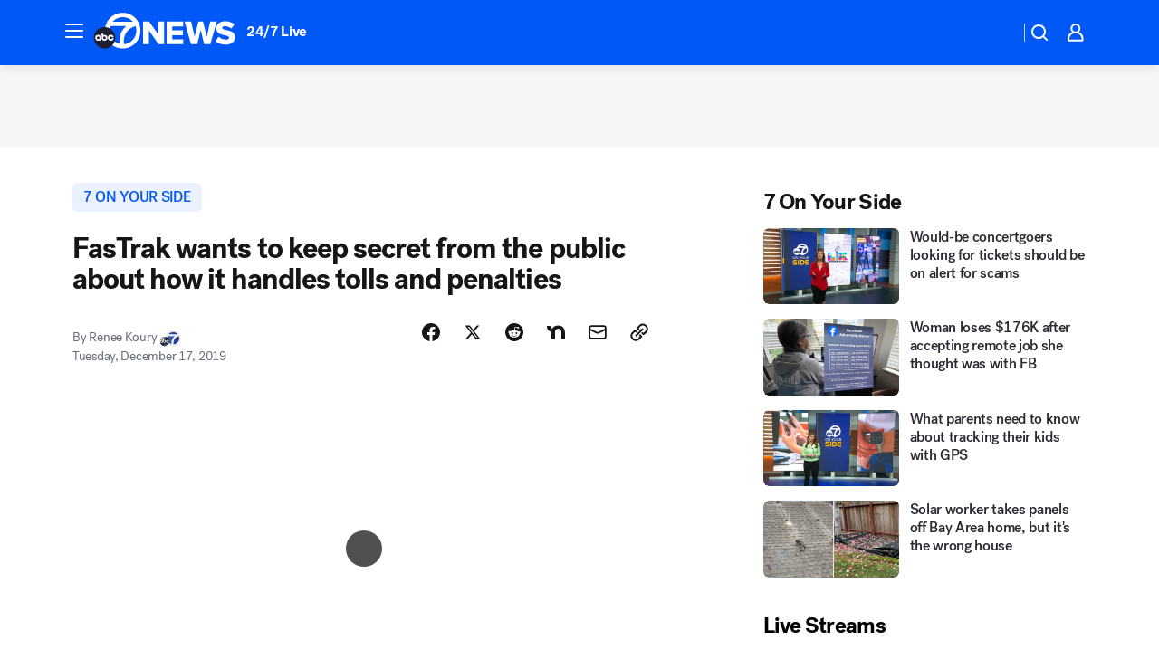

--- FILE ---
content_type: text/html; charset=utf-8
request_url: https://abc7news.com/post/fastrak-wants-to-keep-secret-how-it-handles-tolls-and-penalties/5760741/?userab=abcn_du_cat_topic_feature_holdout-474*variant_b_redesign-1939%2Cabcn_popular_reads_exp-497*variant_b_7days_filter-2077%2Cabcn_ad_cadence-481*control-a-1962%2Cabcn_news_for_you_exp-496*variant_a_control-2074%2Cotv_web_content_rec-445*variant_b_less_popular_bias-1850
body_size: 66377
content:

        <!DOCTYPE html>
        <html lang="en" lang="en">
            <head>
                <!-- ABCOTV | b6c3a6bb1c9a | 6461 | 672c08e1e439ffd1505b2db4bea08b9a6439c85c | abc7news.com | Thu, 29 Jan 2026 02:45:37 GMT -->
                <meta charSet="utf-8" />
                <meta name="viewport" content="initial-scale=1.0, maximum-scale=3.0, user-scalable=yes" />
                <meta http-equiv="x-ua-compatible" content="IE=edge,chrome=1" />
                <meta property="og:locale" content="en_US" />
                <link href="https://cdn.abcotvs.net/abcotv" rel="preconnect" crossorigin />
                
                <link data-react-helmet="true" rel="alternate" hreflang="en" href="https://abc7news.com/post/fastrak-wants-to-keep-secret-how-it-handles-tolls-and-penalties/5760741/"/><link data-react-helmet="true" rel="shortcut icon" href="https://cdn.abcotvs.net/abcotv/assets/news/kgo/images/logos/favicon.ico"/><link data-react-helmet="true" rel="manifest" href="/manifest.json"/><link data-react-helmet="true" rel="alternate" href="//abc7news.com/feed/" title="ABC7 San Francisco RSS" type="application/rss+xml"/><link data-react-helmet="true" rel="alternate" href="android-app://com.abclocal.kgo.news/http/abc7news.com/story/5760741"/><link data-react-helmet="true" rel="canonical" href="https://abc7news.com/post/fastrak-wants-to-keep-secret-how-it-handles-tolls-and-penalties/5760741/"/><link data-react-helmet="true" rel="amphtml" href="https://abc7news.com/amp/post/fastrak-wants-to-keep-secret-how-it-handles-tolls-and-penalties/5760741/"/><link data-react-helmet="true" href="//assets-cdn.abcotvs.net/abcotv/672c08e1e439-release-01-21-2026.8/client/abcotv/css/fusion-ff03edb4.css" rel="stylesheet"/><link data-react-helmet="true" href="//assets-cdn.abcotvs.net/abcotv/672c08e1e439-release-01-21-2026.8/client/abcotv/css/7987-3f6c1b98.css" rel="stylesheet"/><link data-react-helmet="true" href="//assets-cdn.abcotvs.net/abcotv/672c08e1e439-release-01-21-2026.8/client/abcotv/css/abcotv-fecb128a.css" rel="stylesheet"/><link data-react-helmet="true" href="//assets-cdn.abcotvs.net/abcotv/672c08e1e439-release-01-21-2026.8/client/abcotv/css/4037-607b0835.css" rel="stylesheet"/><link data-react-helmet="true" href="//assets-cdn.abcotvs.net/abcotv/672c08e1e439-release-01-21-2026.8/client/abcotv/css/1058-c22ddca8.css" rel="stylesheet"/><link data-react-helmet="true" href="//assets-cdn.abcotvs.net/abcotv/672c08e1e439-release-01-21-2026.8/client/abcotv/css/prism-story-104d8b6f.css" rel="stylesheet"/>
                <script>
                    window.__dataLayer = {"helpersEnabled":true,"page":{},"pzn":{},"site":{"device":"desktop","portal":"news"},"visitor":{}},
                        consentToken = window.localStorage.getItem('consentToken');

                    if (consentToken) {
                        console.log('consentToken', JSON.parse(consentToken))
                        window.__dataLayer.visitor = { consent : JSON.parse(consentToken) }; 
                    }
                </script>
                <script src="https://dcf.espn.com/TWDC-DTCI/prod/Bootstrap.js"></script>
                <link rel="preload" as="font" href="https://s.abcnews.com/assets/dtci/fonts/post-grotesk/PostGrotesk-Book.woff2" crossorigin>
<link rel="preload" as="font" href="https://s.abcnews.com/assets/dtci/fonts/post-grotesk/PostGrotesk-Bold.woff2" crossorigin>
<link rel="preload" as="font" href="https://s.abcnews.com/assets/dtci/fonts/post-grotesk/PostGrotesk-Medium.woff2" crossorigin>
<link rel="preload" as="font" href="https://s.abcnews.com/assets/dtci/fonts/klim/tiempos/TiemposText-Regular.woff2" crossorigin>
                <script src="//assets-cdn.abcotvs.net/abcotv/672c08e1e439-release-01-21-2026.8/client/abcotv/runtime-3c56a18c.js" defer></script><script src="//assets-cdn.abcotvs.net/abcotv/672c08e1e439-release-01-21-2026.8/client/abcotv/7987-0da20d09.js" defer></script><script src="//assets-cdn.abcotvs.net/abcotv/672c08e1e439-release-01-21-2026.8/client/abcotv/507-c7ed365d.js" defer></script><script src="//assets-cdn.abcotvs.net/abcotv/672c08e1e439-release-01-21-2026.8/client/abcotv/502-c12b28bb.js" defer></script><script src="//assets-cdn.abcotvs.net/abcotv/672c08e1e439-release-01-21-2026.8/client/abcotv/2561-2bebf93f.js" defer></script><script src="//assets-cdn.abcotvs.net/abcotv/672c08e1e439-release-01-21-2026.8/client/abcotv/8494-c13544f0.js" defer></script><script src="//assets-cdn.abcotvs.net/abcotv/672c08e1e439-release-01-21-2026.8/client/abcotv/4037-0a28bbfa.js" defer></script><script src="//assets-cdn.abcotvs.net/abcotv/672c08e1e439-release-01-21-2026.8/client/abcotv/8317-87b2f9ed.js" defer></script><script src="//assets-cdn.abcotvs.net/abcotv/672c08e1e439-release-01-21-2026.8/client/abcotv/1361-6dff86b9.js" defer></script><script src="//assets-cdn.abcotvs.net/abcotv/672c08e1e439-release-01-21-2026.8/client/abcotv/8115-0ce0b856.js" defer></script><script src="//assets-cdn.abcotvs.net/abcotv/672c08e1e439-release-01-21-2026.8/client/abcotv/9156-a35e6727.js" defer></script><script src="//assets-cdn.abcotvs.net/abcotv/672c08e1e439-release-01-21-2026.8/client/abcotv/1837-08f5fc38.js" defer></script><script src="//assets-cdn.abcotvs.net/abcotv/672c08e1e439-release-01-21-2026.8/client/abcotv/3167-3be5aec3.js" defer></script><script src="//assets-cdn.abcotvs.net/abcotv/672c08e1e439-release-01-21-2026.8/client/abcotv/8561-ef2ea49e.js" defer></script><script src="//assets-cdn.abcotvs.net/abcotv/672c08e1e439-release-01-21-2026.8/client/abcotv/1058-42fc71e2.js" defer></script>
                <link rel="prefetch" href="//assets-cdn.abcotvs.net/abcotv/672c08e1e439-release-01-21-2026.8/client/abcotv/_manifest.js" as="script" /><link rel="prefetch" href="//assets-cdn.abcotvs.net/abcotv/672c08e1e439-release-01-21-2026.8/client/abcotv/abcotv-ce2739af.js" as="script" />
<link rel="prefetch" href="//assets-cdn.abcotvs.net/abcotv/672c08e1e439-release-01-21-2026.8/client/abcotv/prism-story-1615e687.js" as="script" />
                <title data-react-helmet="true">FasTrak wants to keep secret from the public about how it handles tolls and penalties - ABC7 San Francisco</title>
                <meta data-react-helmet="true" name="description" content="The Bay Area&#x27;s FasTrak is trying to keep secret how it enforces toll-taking, penalties, and disputes by ticketed motorists - saying if the public knew how the system works, motorists would try to &quot;game the system&quot; and evade tolls."/><meta data-react-helmet="true" name="keywords" content="fastrack, bay area fastrak, bay fastrak, fastrak toll, fast, fastrak transponder, fastrak account, fastrak california, pay fastrak, fast track, 5760741"/><meta data-react-helmet="true" name="tags" content="7-On-Your-Side,consumer,consumer-concerns,consumer-watch,automotive,fastrak,San-Francisco"/><meta data-react-helmet="true" name="apple-itunes-app" content="app-id=407314068, affiliate-data=ct=kgo-smart-banner&amp;pt=302756, app-argument=https://abc7news.com/story/5760741"/><meta data-react-helmet="true" property="fb:app_id" content="479764485457445"/><meta data-react-helmet="true" property="fb:pages" content="57427307078"/><meta data-react-helmet="true" property="og:site_name" content="ABC7 San Francisco"/><meta data-react-helmet="true" property="og:url" content="https://abc7news.com/post/fastrak-wants-to-keep-secret-how-it-handles-tolls-and-penalties/5760741/"/><meta data-react-helmet="true" property="og:title" content="FasTrak wants to keep secret from the public about how it handles tolls and penalties"/><meta data-react-helmet="true" property="og:description" content="FasTrak is trying to keep secret how it enforces toll-taking, penalties, and disputes by ticketed motorists, saying if the public knew how the system works, motorists would try to &quot;game the system&quot; and evade tolls."/><meta data-react-helmet="true" property="og:image" content="https://cdn.abcotvs.com/dip/images/5676411_110519-kgo-7oys-fastrak-vin-mixup-img.jpg?w=1600"/><meta data-react-helmet="true" property="og:type" content="article"/><meta data-react-helmet="true" name="twitter:site" content="@abc7newsbayarea"/><meta data-react-helmet="true" name="twitter:creator" content="@abc7newsbayarea"/><meta data-react-helmet="true" name="twitter:url" content="https://abc7news.com/post/fastrak-wants-to-keep-secret-how-it-handles-tolls-and-penalties/5760741/"/><meta data-react-helmet="true" name="twitter:title" content="FasTrak wants to keep secret from the public about how it handles tolls and penalties"/><meta data-react-helmet="true" name="twitter:description" content="FasTrak is trying to keep secret how it enforces toll-taking, penalties, and disputes by ticketed motorists, saying if the public knew how the system works, motorists would try to &quot;game the system&quot; and evade tolls."/><meta data-react-helmet="true" name="twitter:card" content="summary_large_image"/><meta data-react-helmet="true" name="twitter:image" content="https://cdn.abcotvs.com/dip/images/5676411_110519-kgo-7oys-fastrak-vin-mixup-img.jpg?w=1600"/><meta data-react-helmet="true" name="twitter:app:name:iphone" content="kgo"/><meta data-react-helmet="true" name="twitter:app:id:iphone" content="407314068"/><meta data-react-helmet="true" name="twitter:app:name:googleplay" content="kgo"/><meta data-react-helmet="true" name="twitter:app:id:googleplay" content="com.abclocal.kgo.news"/><meta data-react-helmet="true" property="article:published_time" content="2019-12-17T03:28:49Z"/><meta data-react-helmet="true" property="article:modified_time" content="2019-12-17T03:28:49Z"/><meta data-react-helmet="true" property="article:section" content="automotive"/><meta data-react-helmet="true" name="title" content="FasTrak wants to keep secret from the public about how it handles tolls and penalties"/><meta data-react-helmet="true" name="medium" content="website"/><meta data-react-helmet="true" name="robots" content="max-image-preview:large"/>
                <script data-react-helmet="true" src="https://scripts.webcontentassessor.com/scripts/2861618ebeedab55aff63bbcff53232e80cba13d83492d335b72e228e566d16d"></script><script data-react-helmet="true" type="application/ld+json">{"@context":"http://schema.org/","@type":"NewsArticle","mainEntityOfPage":{"@id":"https://abc7news.com/post/fastrak-wants-to-keep-secret-how-it-handles-tolls-and-penalties/5760741/","@type":"WebPage"},"about":[{"name":" 7 On Your Side","@type":"Thing"}],"author":[{"name":"Renee Koury","@type":"Person"}],"dateline":"SAN FRANCISCO (KGO)","dateModified":"2019-12-17T03:28:49.000Z","datePublished":"2019-12-17T03:28:49.000Z","headline":"FasTrak wants to keep secret from the public about how it handles tolls and penalties","mentions":[{"name":" AUTOMOTIVE","@type":"Thing"},{"name":" SAN FRANCISCO","@type":"Thing"},{"name":" 7 ON YOUR SIDE","@type":"Thing"},{"name":" CONSUMER","@type":"Thing"},{"name":" CONSUMER CONCERNS","@type":"Thing"},{"name":" CONSUMER WATCH","@type":"Thing"},{"name":" FASTRAK","@type":"Thing"}],"publisher":{"name":"","logo":{"url":"","width":0,"height":0,"@type":"ImageObject"},"@type":"Organization"}}</script>
                
                <script data-rum-type="legacy" data-rum-pct="100">(() => {function gc(n){n=document.cookie.match("(^|;) ?"+n+"=([^;]*)(;|$)");return n?n[2]:null}function sc(n){document.cookie=n}function smpl(n){n/=100;return!!n&&Math.random()<=n}var _nr=!1,_nrCookie=gc("_nr");null!==_nrCookie?"1"===_nrCookie&&(_nr=!0):smpl(100)?(_nr=!0,sc("_nr=1; path=/")):(_nr=!1,sc("_nr=0; path=/"));_nr && (() => {;window.NREUM||(NREUM={});NREUM.init={distributed_tracing:{enabled:true},privacy:{cookies_enabled:true},ajax:{deny_list:["bam.nr-data.net"]}};;NREUM.info = {"beacon":"bam.nr-data.net","errorBeacon":"bam.nr-data.net","sa":1,"licenseKey":"5985ced6ff","applicationID":"367459870"};__nr_require=function(t,e,n){function r(n){if(!e[n]){var o=e[n]={exports:{}};t[n][0].call(o.exports,function(e){var o=t[n][1][e];return r(o||e)},o,o.exports)}return e[n].exports}if("function"==typeof __nr_require)return __nr_require;for(var o=0;o<n.length;o++)r(n[o]);return r}({1:[function(t,e,n){function r(t){try{s.console&&console.log(t)}catch(e){}}var o,i=t("ee"),a=t(31),s={};try{o=localStorage.getItem("__nr_flags").split(","),console&&"function"==typeof console.log&&(s.console=!0,o.indexOf("dev")!==-1&&(s.dev=!0),o.indexOf("nr_dev")!==-1&&(s.nrDev=!0))}catch(c){}s.nrDev&&i.on("internal-error",function(t){r(t.stack)}),s.dev&&i.on("fn-err",function(t,e,n){r(n.stack)}),s.dev&&(r("NR AGENT IN DEVELOPMENT MODE"),r("flags: "+a(s,function(t,e){return t}).join(", ")))},{}],2:[function(t,e,n){function r(t,e,n,r,s){try{l?l-=1:o(s||new UncaughtException(t,e,n),!0)}catch(f){try{i("ierr",[f,c.now(),!0])}catch(d){}}return"function"==typeof u&&u.apply(this,a(arguments))}function UncaughtException(t,e,n){this.message=t||"Uncaught error with no additional information",this.sourceURL=e,this.line=n}function o(t,e){var n=e?null:c.now();i("err",[t,n])}var i=t("handle"),a=t(32),s=t("ee"),c=t("loader"),f=t("gos"),u=window.onerror,d=!1,p="nr@seenError";if(!c.disabled){var l=0;c.features.err=!0,t(1),window.onerror=r;try{throw new Error}catch(h){"stack"in h&&(t(14),t(13),"addEventListener"in window&&t(7),c.xhrWrappable&&t(15),d=!0)}s.on("fn-start",function(t,e,n){d&&(l+=1)}),s.on("fn-err",function(t,e,n){d&&!n[p]&&(f(n,p,function(){return!0}),this.thrown=!0,o(n))}),s.on("fn-end",function(){d&&!this.thrown&&l>0&&(l-=1)}),s.on("internal-error",function(t){i("ierr",[t,c.now(),!0])})}},{}],3:[function(t,e,n){var r=t("loader");r.disabled||(r.features.ins=!0)},{}],4:[function(t,e,n){function r(){U++,L=g.hash,this[u]=y.now()}function o(){U--,g.hash!==L&&i(0,!0);var t=y.now();this[h]=~~this[h]+t-this[u],this[d]=t}function i(t,e){E.emit("newURL",[""+g,e])}function a(t,e){t.on(e,function(){this[e]=y.now()})}var s="-start",c="-end",f="-body",u="fn"+s,d="fn"+c,p="cb"+s,l="cb"+c,h="jsTime",m="fetch",v="addEventListener",w=window,g=w.location,y=t("loader");if(w[v]&&y.xhrWrappable&&!y.disabled){var x=t(11),b=t(12),E=t(9),R=t(7),O=t(14),T=t(8),S=t(15),P=t(10),M=t("ee"),C=M.get("tracer"),N=t(23);t(17),y.features.spa=!0;var L,U=0;M.on(u,r),b.on(p,r),P.on(p,r),M.on(d,o),b.on(l,o),P.on(l,o),M.buffer([u,d,"xhr-resolved"]),R.buffer([u]),O.buffer(["setTimeout"+c,"clearTimeout"+s,u]),S.buffer([u,"new-xhr","send-xhr"+s]),T.buffer([m+s,m+"-done",m+f+s,m+f+c]),E.buffer(["newURL"]),x.buffer([u]),b.buffer(["propagate",p,l,"executor-err","resolve"+s]),C.buffer([u,"no-"+u]),P.buffer(["new-jsonp","cb-start","jsonp-error","jsonp-end"]),a(T,m+s),a(T,m+"-done"),a(P,"new-jsonp"),a(P,"jsonp-end"),a(P,"cb-start"),E.on("pushState-end",i),E.on("replaceState-end",i),w[v]("hashchange",i,N(!0)),w[v]("load",i,N(!0)),w[v]("popstate",function(){i(0,U>1)},N(!0))}},{}],5:[function(t,e,n){function r(){var t=new PerformanceObserver(function(t,e){var n=t.getEntries();s(v,[n])});try{t.observe({entryTypes:["resource"]})}catch(e){}}function o(t){if(s(v,[window.performance.getEntriesByType(w)]),window.performance["c"+p])try{window.performance[h](m,o,!1)}catch(t){}else try{window.performance[h]("webkit"+m,o,!1)}catch(t){}}function i(t){}if(window.performance&&window.performance.timing&&window.performance.getEntriesByType){var a=t("ee"),s=t("handle"),c=t(14),f=t(13),u=t(6),d=t(23),p="learResourceTimings",l="addEventListener",h="removeEventListener",m="resourcetimingbufferfull",v="bstResource",w="resource",g="-start",y="-end",x="fn"+g,b="fn"+y,E="bstTimer",R="pushState",O=t("loader");if(!O.disabled){O.features.stn=!0,t(9),"addEventListener"in window&&t(7);var T=NREUM.o.EV;a.on(x,function(t,e){var n=t[0];n instanceof T&&(this.bstStart=O.now())}),a.on(b,function(t,e){var n=t[0];n instanceof T&&s("bst",[n,e,this.bstStart,O.now()])}),c.on(x,function(t,e,n){this.bstStart=O.now(),this.bstType=n}),c.on(b,function(t,e){s(E,[e,this.bstStart,O.now(),this.bstType])}),f.on(x,function(){this.bstStart=O.now()}),f.on(b,function(t,e){s(E,[e,this.bstStart,O.now(),"requestAnimationFrame"])}),a.on(R+g,function(t){this.time=O.now(),this.startPath=location.pathname+location.hash}),a.on(R+y,function(t){s("bstHist",[location.pathname+location.hash,this.startPath,this.time])}),u()?(s(v,[window.performance.getEntriesByType("resource")]),r()):l in window.performance&&(window.performance["c"+p]?window.performance[l](m,o,d(!1)):window.performance[l]("webkit"+m,o,d(!1))),document[l]("scroll",i,d(!1)),document[l]("keypress",i,d(!1)),document[l]("click",i,d(!1))}}},{}],6:[function(t,e,n){e.exports=function(){return"PerformanceObserver"in window&&"function"==typeof window.PerformanceObserver}},{}],7:[function(t,e,n){function r(t){for(var e=t;e&&!e.hasOwnProperty(u);)e=Object.getPrototypeOf(e);e&&o(e)}function o(t){s.inPlace(t,[u,d],"-",i)}function i(t,e){return t[1]}var a=t("ee").get("events"),s=t("wrap-function")(a,!0),c=t("gos"),f=XMLHttpRequest,u="addEventListener",d="removeEventListener";e.exports=a,"getPrototypeOf"in Object?(r(document),r(window),r(f.prototype)):f.prototype.hasOwnProperty(u)&&(o(window),o(f.prototype)),a.on(u+"-start",function(t,e){var n=t[1];if(null!==n&&("function"==typeof n||"object"==typeof n)){var r=c(n,"nr@wrapped",function(){function t(){if("function"==typeof n.handleEvent)return n.handleEvent.apply(n,arguments)}var e={object:t,"function":n}[typeof n];return e?s(e,"fn-",null,e.name||"anonymous"):n});this.wrapped=t[1]=r}}),a.on(d+"-start",function(t){t[1]=this.wrapped||t[1]})},{}],8:[function(t,e,n){function r(t,e,n){var r=t[e];"function"==typeof r&&(t[e]=function(){var t=i(arguments),e={};o.emit(n+"before-start",[t],e);var a;e[m]&&e[m].dt&&(a=e[m].dt);var s=r.apply(this,t);return o.emit(n+"start",[t,a],s),s.then(function(t){return o.emit(n+"end",[null,t],s),t},function(t){throw o.emit(n+"end",[t],s),t})})}var o=t("ee").get("fetch"),i=t(32),a=t(31);e.exports=o;var s=window,c="fetch-",f=c+"body-",u=["arrayBuffer","blob","json","text","formData"],d=s.Request,p=s.Response,l=s.fetch,h="prototype",m="nr@context";d&&p&&l&&(a(u,function(t,e){r(d[h],e,f),r(p[h],e,f)}),r(s,"fetch",c),o.on(c+"end",function(t,e){var n=this;if(e){var r=e.headers.get("content-length");null!==r&&(n.rxSize=r),o.emit(c+"done",[null,e],n)}else o.emit(c+"done",[t],n)}))},{}],9:[function(t,e,n){var r=t("ee").get("history"),o=t("wrap-function")(r);e.exports=r;var i=window.history&&window.history.constructor&&window.history.constructor.prototype,a=window.history;i&&i.pushState&&i.replaceState&&(a=i),o.inPlace(a,["pushState","replaceState"],"-")},{}],10:[function(t,e,n){function r(t){function e(){f.emit("jsonp-end",[],l),t.removeEventListener("load",e,c(!1)),t.removeEventListener("error",n,c(!1))}function n(){f.emit("jsonp-error",[],l),f.emit("jsonp-end",[],l),t.removeEventListener("load",e,c(!1)),t.removeEventListener("error",n,c(!1))}var r=t&&"string"==typeof t.nodeName&&"script"===t.nodeName.toLowerCase();if(r){var o="function"==typeof t.addEventListener;if(o){var a=i(t.src);if(a){var d=s(a),p="function"==typeof d.parent[d.key];if(p){var l={};u.inPlace(d.parent,[d.key],"cb-",l),t.addEventListener("load",e,c(!1)),t.addEventListener("error",n,c(!1)),f.emit("new-jsonp",[t.src],l)}}}}}function o(){return"addEventListener"in window}function i(t){var e=t.match(d);return e?e[1]:null}function a(t,e){var n=t.match(l),r=n[1],o=n[3];return o?a(o,e[r]):e[r]}function s(t){var e=t.match(p);return e&&e.length>=3?{key:e[2],parent:a(e[1],window)}:{key:t,parent:window}}var c=t(23),f=t("ee").get("jsonp"),u=t("wrap-function")(f);if(e.exports=f,o()){var d=/[?&](?:callback|cb)=([^&#]+)/,p=/(.*).([^.]+)/,l=/^(w+)(.|$)(.*)$/,h=["appendChild","insertBefore","replaceChild"];Node&&Node.prototype&&Node.prototype.appendChild?u.inPlace(Node.prototype,h,"dom-"):(u.inPlace(HTMLElement.prototype,h,"dom-"),u.inPlace(HTMLHeadElement.prototype,h,"dom-"),u.inPlace(HTMLBodyElement.prototype,h,"dom-")),f.on("dom-start",function(t){r(t[0])})}},{}],11:[function(t,e,n){var r=t("ee").get("mutation"),o=t("wrap-function")(r),i=NREUM.o.MO;e.exports=r,i&&(window.MutationObserver=function(t){return this instanceof i?new i(o(t,"fn-")):i.apply(this,arguments)},MutationObserver.prototype=i.prototype)},{}],12:[function(t,e,n){function r(t){var e=i.context(),n=s(t,"executor-",e,null,!1),r=new f(n);return i.context(r).getCtx=function(){return e},r}var o=t("wrap-function"),i=t("ee").get("promise"),a=t("ee").getOrSetContext,s=o(i),c=t(31),f=NREUM.o.PR;e.exports=i,f&&(window.Promise=r,["all","race"].forEach(function(t){var e=f[t];f[t]=function(n){function r(t){return function(){i.emit("propagate",[null,!o],a,!1,!1),o=o||!t}}var o=!1;c(n,function(e,n){Promise.resolve(n).then(r("all"===t),r(!1))});var a=e.apply(f,arguments),s=f.resolve(a);return s}}),["resolve","reject"].forEach(function(t){var e=f[t];f[t]=function(t){var n=e.apply(f,arguments);return t!==n&&i.emit("propagate",[t,!0],n,!1,!1),n}}),f.prototype["catch"]=function(t){return this.then(null,t)},f.prototype=Object.create(f.prototype,{constructor:{value:r}}),c(Object.getOwnPropertyNames(f),function(t,e){try{r[e]=f[e]}catch(n){}}),o.wrapInPlace(f.prototype,"then",function(t){return function(){var e=this,n=o.argsToArray.apply(this,arguments),r=a(e);r.promise=e,n[0]=s(n[0],"cb-",r,null,!1),n[1]=s(n[1],"cb-",r,null,!1);var c=t.apply(this,n);return r.nextPromise=c,i.emit("propagate",[e,!0],c,!1,!1),c}}),i.on("executor-start",function(t){t[0]=s(t[0],"resolve-",this,null,!1),t[1]=s(t[1],"resolve-",this,null,!1)}),i.on("executor-err",function(t,e,n){t[1](n)}),i.on("cb-end",function(t,e,n){i.emit("propagate",[n,!0],this.nextPromise,!1,!1)}),i.on("propagate",function(t,e,n){this.getCtx&&!e||(this.getCtx=function(){if(t instanceof Promise)var e=i.context(t);return e&&e.getCtx?e.getCtx():this})}),r.toString=function(){return""+f})},{}],13:[function(t,e,n){var r=t("ee").get("raf"),o=t("wrap-function")(r),i="equestAnimationFrame";e.exports=r,o.inPlace(window,["r"+i,"mozR"+i,"webkitR"+i,"msR"+i],"raf-"),r.on("raf-start",function(t){t[0]=o(t[0],"fn-")})},{}],14:[function(t,e,n){function r(t,e,n){t[0]=a(t[0],"fn-",null,n)}function o(t,e,n){this.method=n,this.timerDuration=isNaN(t[1])?0:+t[1],t[0]=a(t[0],"fn-",this,n)}var i=t("ee").get("timer"),a=t("wrap-function")(i),s="setTimeout",c="setInterval",f="clearTimeout",u="-start",d="-";e.exports=i,a.inPlace(window,[s,"setImmediate"],s+d),a.inPlace(window,[c],c+d),a.inPlace(window,[f,"clearImmediate"],f+d),i.on(c+u,r),i.on(s+u,o)},{}],15:[function(t,e,n){function r(t,e){d.inPlace(e,["onreadystatechange"],"fn-",s)}function o(){var t=this,e=u.context(t);t.readyState>3&&!e.resolved&&(e.resolved=!0,u.emit("xhr-resolved",[],t)),d.inPlace(t,y,"fn-",s)}function i(t){x.push(t),m&&(E?E.then(a):w?w(a):(R=-R,O.data=R))}function a(){for(var t=0;t<x.length;t++)r([],x[t]);x.length&&(x=[])}function s(t,e){return e}function c(t,e){for(var n in t)e[n]=t[n];return e}t(7);var f=t("ee"),u=f.get("xhr"),d=t("wrap-function")(u),p=t(23),l=NREUM.o,h=l.XHR,m=l.MO,v=l.PR,w=l.SI,g="readystatechange",y=["onload","onerror","onabort","onloadstart","onloadend","onprogress","ontimeout"],x=[];e.exports=u;var b=window.XMLHttpRequest=function(t){var e=new h(t);try{u.emit("new-xhr",[e],e),e.addEventListener(g,o,p(!1))}catch(n){try{u.emit("internal-error",[n])}catch(r){}}return e};if(c(h,b),b.prototype=h.prototype,d.inPlace(b.prototype,["open","send"],"-xhr-",s),u.on("send-xhr-start",function(t,e){r(t,e),i(e)}),u.on("open-xhr-start",r),m){var E=v&&v.resolve();if(!w&&!v){var R=1,O=document.createTextNode(R);new m(a).observe(O,{characterData:!0})}}else f.on("fn-end",function(t){t[0]&&t[0].type===g||a()})},{}],16:[function(t,e,n){function r(t){if(!s(t))return null;var e=window.NREUM;if(!e.loader_config)return null;var n=(e.loader_config.accountID||"").toString()||null,r=(e.loader_config.agentID||"").toString()||null,f=(e.loader_config.trustKey||"").toString()||null;if(!n||!r)return null;var h=l.generateSpanId(),m=l.generateTraceId(),v=Date.now(),w={spanId:h,traceId:m,timestamp:v};return(t.sameOrigin||c(t)&&p())&&(w.traceContextParentHeader=o(h,m),w.traceContextStateHeader=i(h,v,n,r,f)),(t.sameOrigin&&!u()||!t.sameOrigin&&c(t)&&d())&&(w.newrelicHeader=a(h,m,v,n,r,f)),w}function o(t,e){return"00-"+e+"-"+t+"-01"}function i(t,e,n,r,o){var i=0,a="",s=1,c="",f="";return o+"@nr="+i+"-"+s+"-"+n+"-"+r+"-"+t+"-"+a+"-"+c+"-"+f+"-"+e}function a(t,e,n,r,o,i){var a="btoa"in window&&"function"==typeof window.btoa;if(!a)return null;var s={v:[0,1],d:{ty:"Browser",ac:r,ap:o,id:t,tr:e,ti:n}};return i&&r!==i&&(s.d.tk=i),btoa(JSON.stringify(s))}function s(t){return f()&&c(t)}function c(t){var e=!1,n={};if("init"in NREUM&&"distributed_tracing"in NREUM.init&&(n=NREUM.init.distributed_tracing),t.sameOrigin)e=!0;else if(n.allowed_origins instanceof Array)for(var r=0;r<n.allowed_origins.length;r++){var o=h(n.allowed_origins[r]);if(t.hostname===o.hostname&&t.protocol===o.protocol&&t.port===o.port){e=!0;break}}return e}function f(){return"init"in NREUM&&"distributed_tracing"in NREUM.init&&!!NREUM.init.distributed_tracing.enabled}function u(){return"init"in NREUM&&"distributed_tracing"in NREUM.init&&!!NREUM.init.distributed_tracing.exclude_newrelic_header}function d(){return"init"in NREUM&&"distributed_tracing"in NREUM.init&&NREUM.init.distributed_tracing.cors_use_newrelic_header!==!1}function p(){return"init"in NREUM&&"distributed_tracing"in NREUM.init&&!!NREUM.init.distributed_tracing.cors_use_tracecontext_headers}var l=t(28),h=t(18);e.exports={generateTracePayload:r,shouldGenerateTrace:s}},{}],17:[function(t,e,n){function r(t){var e=this.params,n=this.metrics;if(!this.ended){this.ended=!0;for(var r=0;r<p;r++)t.removeEventListener(d[r],this.listener,!1);return e.protocol&&"data"===e.protocol?void g("Ajax/DataUrl/Excluded"):void(e.aborted||(n.duration=a.now()-this.startTime,this.loadCaptureCalled||4!==t.readyState?null==e.status&&(e.status=0):i(this,t),n.cbTime=this.cbTime,s("xhr",[e,n,this.startTime,this.endTime,"xhr"],this)))}}function o(t,e){var n=c(e),r=t.params;r.hostname=n.hostname,r.port=n.port,r.protocol=n.protocol,r.host=n.hostname+":"+n.port,r.pathname=n.pathname,t.parsedOrigin=n,t.sameOrigin=n.sameOrigin}function i(t,e){t.params.status=e.status;var n=v(e,t.lastSize);if(n&&(t.metrics.rxSize=n),t.sameOrigin){var r=e.getResponseHeader("X-NewRelic-App-Data");r&&(t.params.cat=r.split(", ").pop())}t.loadCaptureCalled=!0}var a=t("loader");if(a.xhrWrappable&&!a.disabled){var s=t("handle"),c=t(18),f=t(16).generateTracePayload,u=t("ee"),d=["load","error","abort","timeout"],p=d.length,l=t("id"),h=t(24),m=t(22),v=t(19),w=t(23),g=t(25).recordSupportability,y=NREUM.o.REQ,x=window.XMLHttpRequest;a.features.xhr=!0,t(15),t(8),u.on("new-xhr",function(t){var e=this;e.totalCbs=0,e.called=0,e.cbTime=0,e.end=r,e.ended=!1,e.xhrGuids={},e.lastSize=null,e.loadCaptureCalled=!1,e.params=this.params||{},e.metrics=this.metrics||{},t.addEventListener("load",function(n){i(e,t)},w(!1)),h&&(h>34||h<10)||t.addEventListener("progress",function(t){e.lastSize=t.loaded},w(!1))}),u.on("open-xhr-start",function(t){this.params={method:t[0]},o(this,t[1]),this.metrics={}}),u.on("open-xhr-end",function(t,e){"loader_config"in NREUM&&"xpid"in NREUM.loader_config&&this.sameOrigin&&e.setRequestHeader("X-NewRelic-ID",NREUM.loader_config.xpid);var n=f(this.parsedOrigin);if(n){var r=!1;n.newrelicHeader&&(e.setRequestHeader("newrelic",n.newrelicHeader),r=!0),n.traceContextParentHeader&&(e.setRequestHeader("traceparent",n.traceContextParentHeader),n.traceContextStateHeader&&e.setRequestHeader("tracestate",n.traceContextStateHeader),r=!0),r&&(this.dt=n)}}),u.on("send-xhr-start",function(t,e){var n=this.metrics,r=t[0],o=this;if(n&&r){var i=m(r);i&&(n.txSize=i)}this.startTime=a.now(),this.listener=function(t){try{"abort"!==t.type||o.loadCaptureCalled||(o.params.aborted=!0),("load"!==t.type||o.called===o.totalCbs&&(o.onloadCalled||"function"!=typeof e.onload))&&o.end(e)}catch(n){try{u.emit("internal-error",[n])}catch(r){}}};for(var s=0;s<p;s++)e.addEventListener(d[s],this.listener,w(!1))}),u.on("xhr-cb-time",function(t,e,n){this.cbTime+=t,e?this.onloadCalled=!0:this.called+=1,this.called!==this.totalCbs||!this.onloadCalled&&"function"==typeof n.onload||this.end(n)}),u.on("xhr-load-added",function(t,e){var n=""+l(t)+!!e;this.xhrGuids&&!this.xhrGuids[n]&&(this.xhrGuids[n]=!0,this.totalCbs+=1)}),u.on("xhr-load-removed",function(t,e){var n=""+l(t)+!!e;this.xhrGuids&&this.xhrGuids[n]&&(delete this.xhrGuids[n],this.totalCbs-=1)}),u.on("xhr-resolved",function(){this.endTime=a.now()}),u.on("addEventListener-end",function(t,e){e instanceof x&&"load"===t[0]&&u.emit("xhr-load-added",[t[1],t[2]],e)}),u.on("removeEventListener-end",function(t,e){e instanceof x&&"load"===t[0]&&u.emit("xhr-load-removed",[t[1],t[2]],e)}),u.on("fn-start",function(t,e,n){e instanceof x&&("onload"===n&&(this.onload=!0),("load"===(t[0]&&t[0].type)||this.onload)&&(this.xhrCbStart=a.now()))}),u.on("fn-end",function(t,e){this.xhrCbStart&&u.emit("xhr-cb-time",[a.now()-this.xhrCbStart,this.onload,e],e)}),u.on("fetch-before-start",function(t){function e(t,e){var n=!1;return e.newrelicHeader&&(t.set("newrelic",e.newrelicHeader),n=!0),e.traceContextParentHeader&&(t.set("traceparent",e.traceContextParentHeader),e.traceContextStateHeader&&t.set("tracestate",e.traceContextStateHeader),n=!0),n}var n,r=t[1]||{};"string"==typeof t[0]?n=t[0]:t[0]&&t[0].url?n=t[0].url:window.URL&&t[0]&&t[0]instanceof URL&&(n=t[0].href),n&&(this.parsedOrigin=c(n),this.sameOrigin=this.parsedOrigin.sameOrigin);var o=f(this.parsedOrigin);if(o&&(o.newrelicHeader||o.traceContextParentHeader))if("string"==typeof t[0]||window.URL&&t[0]&&t[0]instanceof URL){var i={};for(var a in r)i[a]=r[a];i.headers=new Headers(r.headers||{}),e(i.headers,o)&&(this.dt=o),t.length>1?t[1]=i:t.push(i)}else t[0]&&t[0].headers&&e(t[0].headers,o)&&(this.dt=o)}),u.on("fetch-start",function(t,e){this.params={},this.metrics={},this.startTime=a.now(),this.dt=e,t.length>=1&&(this.target=t[0]),t.length>=2&&(this.opts=t[1]);var n,r=this.opts||{},i=this.target;if("string"==typeof i?n=i:"object"==typeof i&&i instanceof y?n=i.url:window.URL&&"object"==typeof i&&i instanceof URL&&(n=i.href),o(this,n),"data"!==this.params.protocol){var s=(""+(i&&i instanceof y&&i.method||r.method||"GET")).toUpperCase();this.params.method=s,this.txSize=m(r.body)||0}}),u.on("fetch-done",function(t,e){if(this.endTime=a.now(),this.params||(this.params={}),"data"===this.params.protocol)return void g("Ajax/DataUrl/Excluded");this.params.status=e?e.status:0;var n;"string"==typeof this.rxSize&&this.rxSize.length>0&&(n=+this.rxSize);var r={txSize:this.txSize,rxSize:n,duration:a.now()-this.startTime};s("xhr",[this.params,r,this.startTime,this.endTime,"fetch"],this)})}},{}],18:[function(t,e,n){var r={};e.exports=function(t){if(t in r)return r[t];if(0===(t||"").indexOf("data:"))return{protocol:"data"};var e=document.createElement("a"),n=window.location,o={};e.href=t,o.port=e.port;var i=e.href.split("://");!o.port&&i[1]&&(o.port=i[1].split("/")[0].split("@").pop().split(":")[1]),o.port&&"0"!==o.port||(o.port="https"===i[0]?"443":"80"),o.hostname=e.hostname||n.hostname,o.pathname=e.pathname,o.protocol=i[0],"/"!==o.pathname.charAt(0)&&(o.pathname="/"+o.pathname);var a=!e.protocol||":"===e.protocol||e.protocol===n.protocol,s=e.hostname===document.domain&&e.port===n.port;return o.sameOrigin=a&&(!e.hostname||s),"/"===o.pathname&&(r[t]=o),o}},{}],19:[function(t,e,n){function r(t,e){var n=t.responseType;return"json"===n&&null!==e?e:"arraybuffer"===n||"blob"===n||"json"===n?o(t.response):"text"===n||""===n||void 0===n?o(t.responseText):void 0}var o=t(22);e.exports=r},{}],20:[function(t,e,n){function r(){}function o(t,e,n,r){return function(){return u.recordSupportability("API/"+e+"/called"),i(t+e,[f.now()].concat(s(arguments)),n?null:this,r),n?void 0:this}}var i=t("handle"),a=t(31),s=t(32),c=t("ee").get("tracer"),f=t("loader"),u=t(25),d=NREUM;"undefined"==typeof window.newrelic&&(newrelic=d);var p=["setPageViewName","setCustomAttribute","setErrorHandler","finished","addToTrace","inlineHit","addRelease"],l="api-",h=l+"ixn-";a(p,function(t,e){d[e]=o(l,e,!0,"api")}),d.addPageAction=o(l,"addPageAction",!0),d.setCurrentRouteName=o(l,"routeName",!0),e.exports=newrelic,d.interaction=function(){return(new r).get()};var m=r.prototype={createTracer:function(t,e){var n={},r=this,o="function"==typeof e;return i(h+"tracer",[f.now(),t,n],r),function(){if(c.emit((o?"":"no-")+"fn-start",[f.now(),r,o],n),o)try{return e.apply(this,arguments)}catch(t){throw c.emit("fn-err",[arguments,this,t],n),t}finally{c.emit("fn-end",[f.now()],n)}}}};a("actionText,setName,setAttribute,save,ignore,onEnd,getContext,end,get".split(","),function(t,e){m[e]=o(h,e)}),newrelic.noticeError=function(t,e){"string"==typeof t&&(t=new Error(t)),u.recordSupportability("API/noticeError/called"),i("err",[t,f.now(),!1,e])}},{}],21:[function(t,e,n){function r(t){if(NREUM.init){for(var e=NREUM.init,n=t.split("."),r=0;r<n.length-1;r++)if(e=e[n[r]],"object"!=typeof e)return;return e=e[n[n.length-1]]}}e.exports={getConfiguration:r}},{}],22:[function(t,e,n){e.exports=function(t){if("string"==typeof t&&t.length)return t.length;if("object"==typeof t){if("undefined"!=typeof ArrayBuffer&&t instanceof ArrayBuffer&&t.byteLength)return t.byteLength;if("undefined"!=typeof Blob&&t instanceof Blob&&t.size)return t.size;if(!("undefined"!=typeof FormData&&t instanceof FormData))try{return JSON.stringify(t).length}catch(e){return}}}},{}],23:[function(t,e,n){var r=!1;try{var o=Object.defineProperty({},"passive",{get:function(){r=!0}});window.addEventListener("testPassive",null,o),window.removeEventListener("testPassive",null,o)}catch(i){}e.exports=function(t){return r?{passive:!0,capture:!!t}:!!t}},{}],24:[function(t,e,n){var r=0,o=navigator.userAgent.match(/Firefox[/s](d+.d+)/);o&&(r=+o[1]),e.exports=r},{}],25:[function(t,e,n){function r(t,e){var n=[a,t,{name:t},e];return i("storeMetric",n,null,"api"),n}function o(t,e){var n=[s,t,{name:t},e];return i("storeEventMetrics",n,null,"api"),n}var i=t("handle"),a="sm",s="cm";e.exports={constants:{SUPPORTABILITY_METRIC:a,CUSTOM_METRIC:s},recordSupportability:r,recordCustom:o}},{}],26:[function(t,e,n){function r(){return s.exists&&performance.now?Math.round(performance.now()):(i=Math.max((new Date).getTime(),i))-a}function o(){return i}var i=(new Date).getTime(),a=i,s=t(33);e.exports=r,e.exports.offset=a,e.exports.getLastTimestamp=o},{}],27:[function(t,e,n){function r(t,e){var n=t.getEntries();n.forEach(function(t){"first-paint"===t.name?l("timing",["fp",Math.floor(t.startTime)]):"first-contentful-paint"===t.name&&l("timing",["fcp",Math.floor(t.startTime)])})}function o(t,e){var n=t.getEntries();if(n.length>0){var r=n[n.length-1];if(f&&f<r.startTime)return;var o=[r],i=a({});i&&o.push(i),l("lcp",o)}}function i(t){t.getEntries().forEach(function(t){t.hadRecentInput||l("cls",[t])})}function a(t){var e=navigator.connection||navigator.mozConnection||navigator.webkitConnection;if(e)return e.type&&(t["net-type"]=e.type),e.effectiveType&&(t["net-etype"]=e.effectiveType),e.rtt&&(t["net-rtt"]=e.rtt),e.downlink&&(t["net-dlink"]=e.downlink),t}function s(t){if(t instanceof w&&!y){var e=Math.round(t.timeStamp),n={type:t.type};a(n),e<=h.now()?n.fid=h.now()-e:e>h.offset&&e<=Date.now()?(e-=h.offset,n.fid=h.now()-e):e=h.now(),y=!0,l("timing",["fi",e,n])}}function c(t){"hidden"===t&&(f=h.now(),l("pageHide",[f]))}if(!("init"in NREUM&&"page_view_timing"in NREUM.init&&"enabled"in NREUM.init.page_view_timing&&NREUM.init.page_view_timing.enabled===!1)){var f,u,d,p,l=t("handle"),h=t("loader"),m=t(30),v=t(23),w=NREUM.o.EV;if("PerformanceObserver"in window&&"function"==typeof window.PerformanceObserver){u=new PerformanceObserver(r);try{u.observe({entryTypes:["paint"]})}catch(g){}d=new PerformanceObserver(o);try{d.observe({entryTypes:["largest-contentful-paint"]})}catch(g){}p=new PerformanceObserver(i);try{p.observe({type:"layout-shift",buffered:!0})}catch(g){}}if("addEventListener"in document){var y=!1,x=["click","keydown","mousedown","pointerdown","touchstart"];x.forEach(function(t){document.addEventListener(t,s,v(!1))})}m(c)}},{}],28:[function(t,e,n){function r(){function t(){return e?15&e[n++]:16*Math.random()|0}var e=null,n=0,r=window.crypto||window.msCrypto;r&&r.getRandomValues&&(e=r.getRandomValues(new Uint8Array(31)));for(var o,i="xxxxxxxx-xxxx-4xxx-yxxx-xxxxxxxxxxxx",a="",s=0;s<i.length;s++)o=i[s],"x"===o?a+=t().toString(16):"y"===o?(o=3&t()|8,a+=o.toString(16)):a+=o;return a}function o(){return a(16)}function i(){return a(32)}function a(t){function e(){return n?15&n[r++]:16*Math.random()|0}var n=null,r=0,o=window.crypto||window.msCrypto;o&&o.getRandomValues&&Uint8Array&&(n=o.getRandomValues(new Uint8Array(t)));for(var i=[],a=0;a<t;a++)i.push(e().toString(16));return i.join("")}e.exports={generateUuid:r,generateSpanId:o,generateTraceId:i}},{}],29:[function(t,e,n){function r(t,e){if(!o)return!1;if(t!==o)return!1;if(!e)return!0;if(!i)return!1;for(var n=i.split("."),r=e.split("."),a=0;a<r.length;a++)if(r[a]!==n[a])return!1;return!0}var o=null,i=null,a=/Version\/(\S+)\s+Safari/;if(navigator.userAgent){var s=navigator.userAgent,c=s.match(a);c&&s.indexOf("Chrome")===-1&&s.indexOf("Chromium")===-1&&(o="Safari",i=c[1])}e.exports={agent:o,version:i,match:r}},{}],30:[function(t,e,n){function r(t){function e(){t(s&&document[s]?document[s]:document[i]?"hidden":"visible")}"addEventListener"in document&&a&&document.addEventListener(a,e,o(!1))}var o=t(23);e.exports=r;var i,a,s;"undefined"!=typeof document.hidden?(i="hidden",a="visibilitychange",s="visibilityState"):"undefined"!=typeof document.msHidden?(i="msHidden",a="msvisibilitychange"):"undefined"!=typeof document.webkitHidden&&(i="webkitHidden",a="webkitvisibilitychange",s="webkitVisibilityState")},{}],31:[function(t,e,n){function r(t,e){var n=[],r="",i=0;for(r in t)o.call(t,r)&&(n[i]=e(r,t[r]),i+=1);return n}var o=Object.prototype.hasOwnProperty;e.exports=r},{}],32:[function(t,e,n){function r(t,e,n){e||(e=0),"undefined"==typeof n&&(n=t?t.length:0);for(var r=-1,o=n-e||0,i=Array(o<0?0:o);++r<o;)i[r]=t[e+r];return i}e.exports=r},{}],33:[function(t,e,n){e.exports={exists:"undefined"!=typeof window.performance&&window.performance.timing&&"undefined"!=typeof window.performance.timing.navigationStart}},{}],ee:[function(t,e,n){function r(){}function o(t){function e(t){return t&&t instanceof r?t:t?f(t,c,a):a()}function n(n,r,o,i,a){if(a!==!1&&(a=!0),!l.aborted||i){t&&a&&t(n,r,o);for(var s=e(o),c=m(n),f=c.length,u=0;u<f;u++)c[u].apply(s,r);var p=d[y[n]];return p&&p.push([x,n,r,s]),s}}function i(t,e){g[t]=m(t).concat(e)}function h(t,e){var n=g[t];if(n)for(var r=0;r<n.length;r++)n[r]===e&&n.splice(r,1)}function m(t){return g[t]||[]}function v(t){return p[t]=p[t]||o(n)}function w(t,e){l.aborted||u(t,function(t,n){e=e||"feature",y[n]=e,e in d||(d[e]=[])})}var g={},y={},x={on:i,addEventListener:i,removeEventListener:h,emit:n,get:v,listeners:m,context:e,buffer:w,abort:s,aborted:!1};return x}function i(t){return f(t,c,a)}function a(){return new r}function s(){(d.api||d.feature)&&(l.aborted=!0,d=l.backlog={})}var c="nr@context",f=t("gos"),u=t(31),d={},p={},l=e.exports=o();e.exports.getOrSetContext=i,l.backlog=d},{}],gos:[function(t,e,n){function r(t,e,n){if(o.call(t,e))return t[e];var r=n();if(Object.defineProperty&&Object.keys)try{return Object.defineProperty(t,e,{value:r,writable:!0,enumerable:!1}),r}catch(i){}return t[e]=r,r}var o=Object.prototype.hasOwnProperty;e.exports=r},{}],handle:[function(t,e,n){function r(t,e,n,r){o.buffer([t],r),o.emit(t,e,n)}var o=t("ee").get("handle");e.exports=r,r.ee=o},{}],id:[function(t,e,n){function r(t){var e=typeof t;return!t||"object"!==e&&"function"!==e?-1:t===window?0:a(t,i,function(){return o++})}var o=1,i="nr@id",a=t("gos");e.exports=r},{}],loader:[function(t,e,n){function r(){if(!T++){var t=O.info=NREUM.info,e=m.getElementsByTagName("script")[0];if(setTimeout(f.abort,3e4),!(t&&t.licenseKey&&t.applicationID&&e))return f.abort();c(E,function(e,n){t[e]||(t[e]=n)});var n=a();s("mark",["onload",n+O.offset],null,"api"),s("timing",["load",n]);var r=m.createElement("script");0===t.agent.indexOf("http://")||0===t.agent.indexOf("https://")?r.src=t.agent:r.src=l+"://"+t.agent,e.parentNode.insertBefore(r,e)}}function o(){"complete"===m.readyState&&i()}function i(){s("mark",["domContent",a()+O.offset],null,"api")}var a=t(26),s=t("handle"),c=t(31),f=t("ee"),u=t(29),d=t(21),p=t(23),l=d.getConfiguration("ssl")===!1?"http":"https",h=window,m=h.document,v="addEventListener",w="attachEvent",g=h.XMLHttpRequest,y=g&&g.prototype,x=!1;NREUM.o={ST:setTimeout,SI:h.setImmediate,CT:clearTimeout,XHR:g,REQ:h.Request,EV:h.Event,PR:h.Promise,MO:h.MutationObserver};var b=""+location,E={beacon:"bam.nr-data.net",errorBeacon:"bam.nr-data.net",agent:"js-agent.newrelic.com/nr-spa-1216.min.js"},R=g&&y&&y[v]&&!/CriOS/.test(navigator.userAgent),O=e.exports={offset:a.getLastTimestamp(),now:a,origin:b,features:{},xhrWrappable:R,userAgent:u,disabled:x};if(!x){t(20),t(27),m[v]?(m[v]("DOMContentLoaded",i,p(!1)),h[v]("load",r,p(!1))):(m[w]("onreadystatechange",o),h[w]("onload",r)),s("mark",["firstbyte",a.getLastTimestamp()],null,"api");var T=0}},{}],"wrap-function":[function(t,e,n){function r(t,e){function n(e,n,r,c,f){function nrWrapper(){var i,a,u,p;try{a=this,i=d(arguments),u="function"==typeof r?r(i,a):r||{}}catch(l){o([l,"",[i,a,c],u],t)}s(n+"start",[i,a,c],u,f);try{return p=e.apply(a,i)}catch(h){throw s(n+"err",[i,a,h],u,f),h}finally{s(n+"end",[i,a,p],u,f)}}return a(e)?e:(n||(n=""),nrWrapper[p]=e,i(e,nrWrapper,t),nrWrapper)}function r(t,e,r,o,i){r||(r="");var s,c,f,u="-"===r.charAt(0);for(f=0;f<e.length;f++)c=e[f],s=t[c],a(s)||(t[c]=n(s,u?c+r:r,o,c,i))}function s(n,r,i,a){if(!h||e){var s=h;h=!0;try{t.emit(n,r,i,e,a)}catch(c){o([c,n,r,i],t)}h=s}}return t||(t=u),n.inPlace=r,n.flag=p,n}function o(t,e){e||(e=u);try{e.emit("internal-error",t)}catch(n){}}function i(t,e,n){if(Object.defineProperty&&Object.keys)try{var r=Object.keys(t);return r.forEach(function(n){Object.defineProperty(e,n,{get:function(){return t[n]},set:function(e){return t[n]=e,e}})}),e}catch(i){o([i],n)}for(var a in t)l.call(t,a)&&(e[a]=t[a]);return e}function a(t){return!(t&&t instanceof Function&&t.apply&&!t[p])}function s(t,e){var n=e(t);return n[p]=t,i(t,n,u),n}function c(t,e,n){var r=t[e];t[e]=s(r,n)}function f(){for(var t=arguments.length,e=new Array(t),n=0;n<t;++n)e[n]=arguments[n];return e}var u=t("ee"),d=t(32),p="nr@original",l=Object.prototype.hasOwnProperty,h=!1;e.exports=r,e.exports.wrapFunction=s,e.exports.wrapInPlace=c,e.exports.argsToArray=f},{}]},{},["loader",2,17,5,3,4]);;NREUM.info={"beacon":"bam.nr-data.net","errorBeacon":"bam.nr-data.net","sa":1,"licenseKey":"8d01ff17d1","applicationID":"415461361"}})();})();</script>
                <link href="//assets-cdn.abcotvs.net" rel="preconnect" />
                <link href="https://cdn.abcotvs.net/abcotv" rel="preconnect" crossorigin />
                <script>(function(){function a(a){var b,c=g.floor(65535*g.random()).toString(16);for(b=4-c.length;0<b;b--)c="0"+c;return a=(String()+a).substring(0,4),!Number.isNaN(parseInt(a,16))&&a.length?a+c.substr(a.length):c}function b(){var a=c(window.location.hostname);return a?"."+a:".go.com"}function c(a=""){var b=a.match(/[^.]+(?:.com?(?:.[a-z]{2})?|(?:.[a-z]+))?$/i);if(b&&b.length)return b[0].replace(/:[0-9]+$/,"")}function d(a,b,c,d,g,h){var i,j=!1;if(f.test(c)&&(c=c.replace(f,""),j=!0),!a||/^(?:expires|max-age|path|domain|secure)$/i.test(a))return!1;if(i=a+"="+b,g&&g instanceof Date&&(i+="; expires="+g.toUTCString()),c&&(i+="; domain="+c),d&&(i+="; path="+d),h&&(i+="; secure"),document.cookie=i,j){var k="www"+(/^./.test(c)?"":".")+c;e(a,k,d||"")}return!0}function e(a,b,c){return document.cookie=encodeURIComponent(a)+"=; expires=Thu, 01 Jan 1970 00:00:00 GMT"+(b?"; domain="+b:"")+(c?"; path="+c:""),!0}var f=/^.?www/,g=Math;(function(a){for(var b,d=a+"=",e=document.cookie.split(";"),f=0;f<e.length;f++){for(b=e[f];" "===b.charAt(0);)b=b.substring(1,b.length);if(0===b.indexOf(d))return b.substring(d.length,b.length)}return null})("SWID")||function(a){if(a){var c=new Date(Date.now());c.setFullYear(c.getFullYear()+1),d("SWID",a,b(),"/",c)}}(function(){return String()+a()+a()+"-"+a()+"-"+a("4")+"-"+a((g.floor(10*g.random())%4+8).toString(16))+"-"+a()+a()+a()}())})();</script>
            </head>
            <body class="">
                
                <div id="abcotv"><div id="fitt-analytics"><div class="bp-mobileMDPlus bp-mobileLGPlus bp-tabletPlus bp-desktopPlus bp-desktopLGPlus"><div class="wrapper prism-story"><div id="themeProvider" class="theme-light "><section class="nav sticky topzero"><header class="VZTD lZur JhJDA tomuH qpSyx crEfr duUVQ "><div id="NavigationContainer" class="VZTD nkdHX mLASH OfbiZ gbxlc OAKIS OrkQb sHsPe lqtkC glxIO HfYhe vUYNV McMna WtEci pdYhu seFhp "><div class="VZTD ZaRVE URqSb "><div id="NavigationMenu" class="UbGlr awXxV lZur QNwmF SrhIT CSJky fKGaR MELDj bwJpP oFbxM sCAKu JmqhH LNPNz XedOc INRRi zyWBh HZYdm KUWLd ghwbF " aria-expanded="false" aria-label="Site Menu" role="button" tabindex="0"><div id="NavigationMenuIcon" class="xwYCG chWWz xItUF awXxV lZur dnyYA SGbxA CSJky klTtn TqWpy hDYpx LEjY VMTsP AqjSi krKko MdvlB SwrCi PMtn qNrLC PriDW HkWF oFFrS kGyAC "></div></div><div class="VZTD mLASH "><a href="https://abc7news.com/" aria-label="ABC7 San Francisco homepage"><img class="Hxa-d QNwmF CKa-dw " src="https://cdn.abcotvs.net/abcotv/assets/news/global/images/feature-header/kgo-lg.svg"/><img class="Hxa-d NzyJW hyWKA BKvsz " src="https://cdn.abcotvs.net/abcotv/assets/news/global/images/feature-header/kgo-sm.svg"/></a></div><div class="feature-nav-local"><div class="VZTD HNQqj ZaRVE "><span class="NzyJW bfzCU OlYnP vtZdS BnAMJ ioHuy QbACp vLCTF AyXGx ubOdK WtEci FfVOu seFhp "><a class="Ihhcd glfEG fCZkS hfDkF rUrN QNwmF eXeQK wzfDA kZHXs Mwuoo QdTjf ubOdK ACtel FfVOu hBmQi " href="https://abc7news.com/watch/live/">24/7 Live</a></span><span class="NzyJW bfzCU OlYnP vtZdS BnAMJ ioHuy QbACp vLCTF AyXGx ubOdK WtEci FfVOu seFhp "><a class="Ihhcd glfEG fCZkS hfDkF rUrN QNwmF eXeQK wzfDA kZHXs Mwuoo QdTjf ubOdK ACtel FfVOu hBmQi " href="https://abc7news.com/san-francisco/">San Francisco</a></span><span class="NzyJW bfzCU OlYnP vtZdS BnAMJ ioHuy QbACp vLCTF AyXGx ubOdK WtEci FfVOu seFhp "><a class="Ihhcd glfEG fCZkS hfDkF rUrN QNwmF eXeQK wzfDA kZHXs Mwuoo QdTjf ubOdK ACtel FfVOu hBmQi " href="https://abc7news.com/east-bay/">East Bay</a></span><span class="NzyJW bfzCU OlYnP vtZdS BnAMJ ioHuy QbACp vLCTF AyXGx ubOdK WtEci FfVOu seFhp "><a class="Ihhcd glfEG fCZkS hfDkF rUrN QNwmF eXeQK wzfDA kZHXs Mwuoo QdTjf ubOdK ACtel FfVOu hBmQi " href="https://abc7news.com/south-bay/">South Bay</a></span><span class="NzyJW bfzCU OlYnP vtZdS BnAMJ ioHuy QbACp vLCTF AyXGx ubOdK WtEci FfVOu seFhp "><a class="Ihhcd glfEG fCZkS hfDkF rUrN QNwmF eXeQK wzfDA kZHXs Mwuoo QdTjf ubOdK ACtel FfVOu hBmQi " href="https://abc7news.com/peninsula/">Peninsula</a></span><span class="NzyJW bfzCU OlYnP vtZdS BnAMJ ioHuy QbACp vLCTF AyXGx ubOdK WtEci FfVOu seFhp "><a class="Ihhcd glfEG fCZkS hfDkF rUrN QNwmF eXeQK wzfDA kZHXs Mwuoo QdTjf ubOdK ACtel FfVOu hBmQi " href="https://abc7news.com/north-bay/">North Bay</a></span></div></div><a class="feature-local-expand" href="#"></a></div><div class="VZTD ZaRVE "><div class="VZTD mLASH ZRifP iyxc REstn crufr EfJuX DycYT "><a class="Ihhcd glfEG fCZkS hfDkF rUrN QNwmF VZTD HNQqj tQNjZ wzfDA kZHXs hjGhr vIbgY ubOdK DTlmW FfVOu hBmQi " href="https://abc7news.com/weather/" aria-label="Weather Temperature"><div class="Ihhcd glfEG fCZkS ZfQkn rUrN TJBcA ugxZf WtEci huQUD seFhp "></div><div class="mhCCg QNwmF lZur oRZBf FqYsI RoVHj gSlSZ mZWbG " style="background-image:"></div></a></div><div class="UbGlr awXxV lZur QNwmF mhCCg SrhIT CSJky fCZkS mHilG MELDj bwJpP EmnZP TSHkB JmqhH LNPNz mphTr PwViZ SQFkJ DTlmW GCxLR JrdoJ " role="button" aria-label="Open Search Overlay" tabindex="0"><svg aria-hidden="true" class="prism-Iconography prism-Iconography--menu-search kDSxb xOPbW dlJpw " focusable="false" height="1em" viewBox="0 0 24 24" width="1em" xmlns="http://www.w3.org/2000/svg" xmlns:xlink="http://www.w3.org/1999/xlink"><path fill="currentColor" d="M5 11a6 6 0 1112 0 6 6 0 01-12 0zm6-8a8 8 0 104.906 14.32l3.387 3.387a1 1 0 001.414-1.414l-3.387-3.387A8 8 0 0011 3z"></path></svg></div><a class="UbGlr awXxV lZur QNwmF mhCCg SrhIT CSJky fCZkS mHilG MELDj bwJpP EmnZP TSHkB JmqhH LNPNz mphTr PwViZ SQFkJ DTlmW GCxLR JrdoJ CKa-dw " role="button" aria-label="Open Login Modal" tabindex="0"><svg aria-hidden="true" class="prism-Iconography prism-Iconography--menu-account kDSxb xOPbW dlJpw " focusable="false" height="1em" viewBox="0 0 24 24" width="1em" xmlns="http://www.w3.org/2000/svg" xmlns:xlink="http://www.w3.org/1999/xlink"><path fill="currentColor" d="M8.333 7.444a3.444 3.444 0 116.889 0 3.444 3.444 0 01-6.89 0zm7.144 3.995a5.444 5.444 0 10-7.399 0A8.003 8.003 0 003 18.889v1.288a1.6 1.6 0 001.6 1.6h14.355a1.6 1.6 0 001.6-1.6V18.89a8.003 8.003 0 00-5.078-7.45zm-3.7 1.45H11a6 6 0 00-6 6v.889h13.555v-.89a6 6 0 00-6-6h-.778z"></path></svg></a></div></div></header></section><div class="ScrollSpy_container"><span></span><div id="themeProvider" class="true theme-otv [object Object] jGKow OKxbp KbIPj WiKwf WuOj kFIVo fBVeW VsTDR "><div class="FITT_Article_outer-container dHdHP jLREf zXXje aGO kQjLe vUYNV glxIO " id="FITTArticle" style="--spacing-top:initial;--spacing-bottom:80px;--spacing-compact-top:initial;--spacing-compact-bottom:48px"><div class="pNwJE xZCNW WDwAI rbeIr tPakT HymbH JHrzh YppdR " data-testid="prism-sticky-ad"><div data-testid="prism-ad-wrapper" style="min-height:90px;transition:min-height 0.3s linear 0s" data-ad-placeholder="true"><div data-box-type="fitt-adbox-fitt-article-top-banner" data-testid="prism-ad"><div class="Ad fitt-article-top-banner  ad-slot  " data-slot-type="fitt-article-top-banner" data-slot-kvps="pos=fitt-article-top-banner"></div></div></div></div><div class="FITT_Article_main VZTD UeCOM jIRH oimqG DjbQm UwdmX Xmrlz ReShI KaJdY lqtkC ssImf HfYhe RTHNs kQjLe " data-testid="prism-GridContainer"><div class="Kiog kNVGM nvpSA qwdi bmjsw " data-testid="prism-GridRow"><div class="theme-e FITT_Article_main__body oBTii mrzah " data-testid="prism-GridColumn" style="--grid-column-span-xxs:var(--grid-columns);--grid-column-span-xs:var(--grid-columns);--grid-column-span-sm:var(--grid-columns);--grid-column-span-md:20;--grid-column-span-lg:14;--grid-column-span-xl:14;--grid-column-span-xxl:14;--grid-column-start-xxs:auto;--grid-column-start-xs:auto;--grid-column-start-sm:auto;--grid-column-start-md:3;--grid-column-start-lg:0;--grid-column-start-xl:0;--grid-column-start-xxl:2"><div style="--spacing-top:40px;--spacing-bottom:32px;--spacing-child-top:initial;--spacing-child-bottom:24px;--spacing-firstChild-top:initial;--spacing-firstChild-bottom:initial;--spacing-lastChild-top:initial;--spacing-lastChild-bottom:initial;--spacing-compact-top:24px;--spacing-compact-bottom:32px;--spacing-firstChild-compact-top:initial;--spacing-firstChild-compact-bottom:initial;--spacing-child-compact-top:initial;--spacing-child-compact-bottom:24px;--spacing-lastChild-compact-top:initial;--spacing-lastChild-compact-bottom:initial" class="dHdHP jLREf zXXje aGO eCClZ nTLv jLsYA gmuro TOSFd VmeZt sCkVm hkQai wGrlE MUuGM fciaN qQjt DhNVo Tgcqk IGLAf tWjkv "><div class=" " data-testid="prism-badge-tag-wrapper"><div class="IKUxI xFOBK YsVzB NuCDJ fMJDZ ZCNuU tZcZX JuzoE "><div class="jVJih nAZp " data-testid="prism-tags"><ul class="VZTD UeCOM dAmzA ltDkr qBPOY uoPjL "><li class=" "><a class="theme-iPcRv theme-HReFq mLASH egFzk qXWHA ScoIf zYXIH jIRH wNxoc OJpwZ eqFg wSPfd ofvJb bMrzT LaUnX EgONj ibBnq kyjTO lvyBv aANqO aNnIu GDslh LjPJo RpDvg YYtC rTpcz EDgo SIwmX oIWqB mzm MbcTC sXtkB yayQB vXSTR ENhiS dQa-Du SVBll bpBbX GpQCA tuAKv xTell wdAqb ZqGqs LVAIE TnrRA uECag DcwSV XnBOJ cELRj SUAFz XzYk zkmjG aSyef pFen hoNVj TQOOL Haltu NafGB KpEhF jyjDy kZHqU FZKIw QddLR SKDYB UmcQM giepU cTjQC aRMla MMxXy fFMcX PbMFf hJRbU MRTyf iFJTR koyYF TkdYt DZNRX MALjb VUFMN  " data-testid="prism-Tag" href="/tag/7-on-your-side/" data-pos="0"><span class="QXDKT rGjeC tuAKv iMbiE "> 7 On Your Side</span></a></li></ul></div></div></div><div class="kCTVx qtHut lqtkC HkWF HfYhe kGyAC " data-testid="prism-headline"><h1 class="vMjAx eeTZd tntuS eHrJ "><span class="gtOSm FbbUW tUtYa vOCwz EQwFq yCufu eEak Qmvg nyTIa SRXVc vzLa jgBfc WXDas CiUCW kqbG zrdEG txGfn ygKVe BbezD UOtxr CVfpq xijV soGRS XgdC sEIlf daWqJ ">FasTrak wants to keep secret from the public about how it handles tolls and penalties</span></h1></div><div class="QHblV nkdHX mHUQ kvZxL hTosT whbOj " data-testid="prism-byline"><div class="VZTD mLASH BQWr OcxMG oJce "><div class="kKfXc ubAkB VZTD rEPuv "><div class="TQPvQ fVlAg HUcap kxY REjk UamUc WxHIR HhZOB yaUf VOJBn KMpjV XSbaH Umfib ukdDD "><span class="tChGB zbFav ">By</span><span>Renee Koury</span><span><span class="EpNlu ">  </span><span class="YKjhS "><img alt="KGO logo" class="awXxV NDJZt sJeUN IJwXl CfkUa EknAv NwgWd " data-testid="prism-image" draggable="false" src="https://cdn.abcotvs.net/abcotv/static/common/origins/origin-kgo.png"/></span></span></div><div class="VZTD mLASH gpiba "><div class="jTKbV zIIsP ZdbeE xAPpq QtiLO JQYD ">Tuesday, December 17, 2019</div></div></div></div><div class="RwkLV Wowzl FokqZ LhXlJ FjRYD toBqx " data-testid="prism-share"><div class="JpUfa aYoBt "><ul class="MZaCt dUXCH nyWZo RnMws Hdwln WBHfo tAchw UDeQM XMkl NUfbq kqfZ "><li class="WEJto "><button aria-label="Share Story on Facebook" class="theme-EWITS mLASH egFzk qXWHA ScoIf ZXRVe jIRH NoTgg CKnnA uklrk nCmVc qWWFI nMRSd YIauu gGlNh ARCOA kyjTO xqlN aANqO aNnIu GDslh LjPJo RpDvg YYtC rTpcz EDgo UVTAB ihLsD niWVk yayQB vXSTR ENhiS dQa-Du kOEGk WMbJE eVJEc TElCQ ZAqMY enocc pJSQ ABRfR aaksc OKklU ATKRo RfOGv neOGk fuOso DwqSE fnpin ArvQf dUniT Mzjkf Niff NKnwO ijAAn dEuPM vwJ JmUFf sgyq cRbVn sBVbK fCfdG oMkBz aOwuK XsORH EgRXa hMVHb LTwlP jJbTO CnYjj TiUFI qeCAC xqvdn JaQpT dAfv PNgfG fIWCu NewES UJNbG EgBCK UvFHa lCCRi XDQHW spAMS TPSuu sbdDW askuE VsLUC YHsrW pYmVc eHvZI qRTXS UOAZi JnwGa pAXEL nKDCU gTRVo iCOvJ znFR hjDDH JboFf OBVry WSzjL sgYaP vMLL tmkuz " data-testid="prism-Network" type="button" aria-expanded="false" aria-haspopup="dialog"><span class="CSJky pdAzW JSFPu "><svg aria-hidden="true" class=" " data-testid="prism-iconography" height="1em" role="presentation" viewBox="0 0 32 32" width="1em" xmlns="http://www.w3.org/2000/svg" xmlns:xlink="http://www.w3.org/1999/xlink" data-icon="social-facebook"><path fill="currentColor" d="M32 16.098C32 7.207 24.837 0 16 0S0 7.207 0 16.098C0 24.133 5.851 30.793 13.5 32V20.751H9.437v-4.653H13.5v-3.547c0-4.035 2.389-6.263 6.043-6.263 1.751 0 3.582.314 3.582.314v3.962h-2.018c-1.988 0-2.607 1.241-2.607 2.514v3.02h4.438l-.709 4.653h-3.728V32c7.649-1.207 13.5-7.867 13.5-15.902z"/></svg></span></button></li><li class="WEJto "><button aria-label="Share Story on X" class="theme-EWITS mLASH egFzk qXWHA ScoIf ZXRVe jIRH NoTgg CKnnA uklrk nCmVc qWWFI nMRSd YIauu gGlNh ARCOA kyjTO xqlN aANqO aNnIu GDslh LjPJo RpDvg YYtC rTpcz EDgo UVTAB ihLsD niWVk yayQB vXSTR ENhiS dQa-Du kOEGk WMbJE eVJEc TElCQ ZAqMY enocc pJSQ ABRfR aaksc OKklU ATKRo RfOGv neOGk fuOso DwqSE fnpin ArvQf dUniT Mzjkf Niff NKnwO ijAAn dEuPM vwJ JmUFf sgyq cRbVn sBVbK fCfdG oMkBz aOwuK XsORH EgRXa hMVHb LTwlP jJbTO CnYjj TiUFI qeCAC xqvdn JaQpT dAfv PNgfG fIWCu NewES UJNbG EgBCK UvFHa lCCRi XDQHW spAMS TPSuu sbdDW askuE VsLUC YHsrW pYmVc eHvZI qRTXS UOAZi JnwGa pAXEL nKDCU gTRVo iCOvJ znFR hjDDH JboFf OBVry WSzjL sgYaP vMLL tmkuz " data-testid="prism-Network" type="button" aria-expanded="false" aria-haspopup="dialog"><span class="CSJky pdAzW JSFPu "><svg aria-hidden="true" class=" " data-testid="prism-iconography" height="1em" role="presentation" viewBox="0 0 32 32" width="1em" xmlns="http://www.w3.org/2000/svg" xmlns:xlink="http://www.w3.org/1999/xlink" data-icon="social-x"><path fill="currentColor" d="M23.668 4h4.089l-8.933 10.21 10.509 13.894h-8.23l-6.445-8.427-7.375 8.427H3.191l9.555-10.921L2.665 4h8.436l5.826 7.702L23.664 4zm-1.437 21.657h2.266L9.874 6.319H7.443l14.791 19.338z"/></svg></span></button></li><li class="WEJto "><button aria-label="Share Story on Reddit" class="theme-EWITS mLASH egFzk qXWHA ScoIf ZXRVe jIRH NoTgg CKnnA uklrk nCmVc qWWFI nMRSd YIauu gGlNh ARCOA kyjTO xqlN aANqO aNnIu GDslh LjPJo RpDvg YYtC rTpcz EDgo UVTAB ihLsD niWVk yayQB vXSTR ENhiS dQa-Du kOEGk WMbJE eVJEc TElCQ ZAqMY enocc pJSQ ABRfR aaksc OKklU ATKRo RfOGv neOGk fuOso DwqSE fnpin ArvQf dUniT Mzjkf Niff NKnwO ijAAn dEuPM vwJ JmUFf sgyq cRbVn sBVbK fCfdG oMkBz aOwuK XsORH EgRXa hMVHb LTwlP jJbTO CnYjj TiUFI qeCAC xqvdn JaQpT dAfv PNgfG fIWCu NewES UJNbG EgBCK UvFHa lCCRi XDQHW spAMS TPSuu sbdDW askuE VsLUC YHsrW pYmVc eHvZI qRTXS UOAZi JnwGa pAXEL nKDCU gTRVo iCOvJ znFR hjDDH JboFf OBVry WSzjL sgYaP vMLL tmkuz " data-testid="prism-Network" type="button" aria-expanded="false" aria-haspopup="dialog"><span class="CSJky pdAzW JSFPu "><svg aria-hidden="true" class=" " data-testid="prism-iconography" height="1em" role="presentation" viewBox="0 0 32 32" width="1em" xmlns="http://www.w3.org/2000/svg" xmlns:xlink="http://www.w3.org/1999/xlink" data-icon="social-reddit"><path fill="currentColor" d="M20.3 16.2c-.6-.2-1.3-.1-1.7.3-.5.5-.6 1.1-.3 1.7.2.6.8 1 1.5 1v.1c.2 0 .4 0 .6-.1.2-.1.4-.2.5-.4.2-.2.3-.3.3-.5.1-.2.1-.4.1-.6 0-.7-.4-1.3-1-1.5zM19.7 21.3c-.1 0-.2 0-.3.1-.2.2-.5.3-.8.5-.3.1-.5.2-.8.3-.3.1-.6.1-.9.2h-1.8c-.3 0-.6-.1-.9-.2-.3-.1-.6-.2-.8-.3-.3-.1-.5-.3-.8-.5-.1-.1-.2-.1-.3-.1-.1 0-.2.1-.3.1v.3c0 .1 0 .2.1.3l.9.6c.3.2.6.3 1 .4.3.1.7.2 1 .2.3 0 .7.1 1.1 0h1.1c.7-.1 1.4-.3 2-.6.3-.2.6-.3.9-.6v.1c.1-.1.1-.2.1-.3 0-.1 0-.2-.1-.3-.2-.1-.3-.2-.4-.2zM13.8 18.2c.2-.6.1-1.3-.3-1.7-.5-.5-1.1-.6-1.7-.3-.6.2-1 .8-1 1.5 0 .2 0 .4.1.6.1.2.2.4.3.5.1.1.3.3.5.3.2.1.4.1.6.1.6 0 1.2-.4 1.5-1z"/><path fill="currentColor" d="M16 0C7.2 0 0 7.2 0 16s7.2 16 16 16 16-7.2 16-16S24.8 0 16 0zm10.6 16.6c-.1.2-.1.4-.3.6-.1.2-.3.4-.4.5-.2.1-.3.3-.5.4v.8c0 3.6-4.2 6.5-9.3 6.5s-9.3-2.9-9.3-6.5v-.2-.4-.2c-.6-.3-1.1-.8-1.3-1.5-.2-.7-.1-1.4.3-1.9.4-.6 1-.9 1.7-1 .7-.1 1.4.2 1.9.6.5-.3.9-.6 1.4-.8l1.5-.6c.5-.2 1.1-.3 1.6-.4.5-.1 1.1-.1 1.7-.1l1.2-5.6c0-.1 0-.1.1-.2 0-.1.1-.1.1-.1.1 0 .1-.1.2-.1h.2l3.9.8c.4-.7 1.2-1 2-.7.7.3 1.2 1.1 1 1.8-.2.8-.9 1.3-1.6 1.3-.8 0-1.4-.6-1.5-1.4l-3.4-.7-1 5c.5 0 1.1.1 1.6.2 1.1.2 2.1.5 3.1 1 .5.2 1 .5 1.4.8.3-.3.7-.5 1.2-.6.4-.1.9 0 1.3.1.4.2.8.5 1 .8.3.4.4.8.4 1.3-.1.1-.2.3-.2.5z"/></svg></span></button></li><li class="WEJto "><button aria-label="Share Story on Nextdoor" class="theme-EWITS mLASH egFzk qXWHA ScoIf ZXRVe jIRH NoTgg CKnnA uklrk nCmVc qWWFI nMRSd YIauu gGlNh ARCOA kyjTO xqlN aANqO aNnIu GDslh LjPJo RpDvg YYtC rTpcz EDgo UVTAB ihLsD niWVk yayQB vXSTR ENhiS dQa-Du kOEGk WMbJE eVJEc TElCQ ZAqMY enocc pJSQ ABRfR aaksc OKklU ATKRo RfOGv neOGk fuOso DwqSE fnpin ArvQf dUniT Mzjkf Niff NKnwO ijAAn dEuPM vwJ JmUFf sgyq cRbVn sBVbK fCfdG oMkBz aOwuK XsORH EgRXa hMVHb LTwlP jJbTO CnYjj TiUFI qeCAC xqvdn JaQpT dAfv PNgfG fIWCu NewES UJNbG EgBCK UvFHa lCCRi XDQHW spAMS TPSuu sbdDW askuE VsLUC YHsrW pYmVc eHvZI qRTXS UOAZi JnwGa pAXEL nKDCU gTRVo iCOvJ znFR hjDDH JboFf OBVry WSzjL sgYaP vMLL tmkuz " data-testid="prism-Network" type="button" aria-expanded="false" aria-haspopup="dialog"><span class="CSJky pdAzW JSFPu "><svg aria-hidden="true" class=" " data-testid="prism-iconography" height="1em" role="presentation" viewBox="0 0 32 32" width="1em" xmlns="http://www.w3.org/2000/svg" xmlns:xlink="http://www.w3.org/1999/xlink" data-icon="social-nextdoor"><path fill="currentColor" d="M14.8 4.994c-1.28.56-3.28 2-4.32 3.2-2.24 2.4-4.08 1.68-4.08-1.6 0-1.68-.4-1.92-3.2-1.92-2.72 0-3.2.24-3.2 1.6 0 3.6 2.16 7.04 5.12 8.08L8 15.394v12.48h6.4v-7.52c0-7.2.08-7.68 2.08-9.2 2.8-2.16 4.72-2.08 7.12.32 1.84 1.76 2 2.56 2 9.2v7.2H32v-7.44c0-8.16-1.2-11.68-4.96-14.4-2.72-2-9.04-2.56-12.24-1.04z"/></svg></span></button></li><li class="WEJto "><button aria-label="Share Story by Email" class="theme-EWITS mLASH egFzk qXWHA ScoIf ZXRVe jIRH NoTgg CKnnA uklrk nCmVc qWWFI nMRSd YIauu gGlNh ARCOA kyjTO xqlN aANqO aNnIu GDslh LjPJo RpDvg YYtC rTpcz EDgo UVTAB ihLsD niWVk yayQB vXSTR ENhiS dQa-Du kOEGk WMbJE eVJEc TElCQ ZAqMY enocc pJSQ ABRfR aaksc OKklU ATKRo RfOGv neOGk fuOso DwqSE fnpin ArvQf dUniT Mzjkf Niff NKnwO ijAAn dEuPM vwJ JmUFf sgyq cRbVn sBVbK fCfdG oMkBz aOwuK XsORH EgRXa hMVHb LTwlP jJbTO CnYjj TiUFI qeCAC xqvdn JaQpT dAfv PNgfG fIWCu NewES UJNbG EgBCK UvFHa lCCRi XDQHW spAMS TPSuu sbdDW askuE VsLUC YHsrW pYmVc eHvZI qRTXS UOAZi JnwGa pAXEL nKDCU gTRVo iCOvJ znFR hjDDH JboFf OBVry WSzjL sgYaP vMLL tmkuz " data-testid="prism-Network" type="button" aria-expanded="false" aria-haspopup="dialog"><span class="CSJky pdAzW JSFPu "><svg aria-hidden="true" class=" " data-testid="prism-iconography" height="1em" role="presentation" viewBox="0 0 39 32" width="1em" xmlns="http://www.w3.org/2000/svg" xmlns:xlink="http://www.w3.org/1999/xlink" data-icon="social-email"><path fill="currentColor" d="M5.092 1.013a5.437 5.437 0 00-1.589.572l.028-.014c-1.447.768-2.42 1.988-2.894 3.625l-.148.507v20.599l.148.508c.58 2 1.931 3.399 3.927 4.066l.553.185h28.812l.587-.185c1.989-.626 3.374-2.048 3.959-4.066l.148-.508V5.703l-.148-.507c-.585-2.018-1.979-3.451-3.959-4.068l-.587-.183-14.21-.012C7.787.924 5.442.937 5.091 1.013zm28.188 3.49c.512.096.836.27 1.209.652.455.468.597.889.599 1.771 0 .651-.014.729-.201 1.108-.11.224-.313.516-.45.649-.196.188-1.676.916-6.994 3.431a2032.113 2032.113 0 00-6.955 3.298 2.081 2.081 0 01-1.296.183 2.756 2.756 0 01-.588-.188l.017.007c-.114-.059-3.243-1.543-6.955-3.3C6.491 9.666 4.864 8.87 4.683 8.692c-.549-.533-.777-1.335-.647-2.274.082-.587.244-.923.62-1.301a1.925 1.925 0 011.067-.592l.012-.002c.487-.108 26.962-.126 27.543-.02zM10.818 15.636c-2.858-1.138-.576-.047 1.71 1.033l5.235 2.225c1.033.386 2.718.348 3.796-.085.206-.084 3.292-1.532 6.859-3.223a910.028 910.028 0 016.601-3.108c.11-.036.116.244.116 6.34-.002 3.824-.028 6.553-.066 6.82-.036.244-.124.562-.199.706-.196.384-.665.823-1.09 1.024l-.372.174H5.703l-.372-.174c-.425-.201-.894-.64-1.09-1.024a2.66 2.66 0 01-.197-.691l-.002-.015c-.073-.507-.092-13.188-.021-13.188.027 0 3.084 1.435 6.796 3.186z"/></svg></span></button></li><li class="WEJto "><div data-testid="prism-NetworkLink"><button aria-label="Copy Link" class="theme-EWITS mLASH egFzk qXWHA ScoIf ZXRVe jIRH NoTgg CKnnA uklrk nCmVc qWWFI nMRSd YIauu gGlNh ARCOA kyjTO xqlN aANqO aNnIu GDslh LjPJo RpDvg YYtC rTpcz EDgo UVTAB ihLsD niWVk yayQB vXSTR ENhiS dQa-Du kOEGk WMbJE eVJEc TElCQ ZAqMY enocc pJSQ ABRfR aaksc OKklU ATKRo RfOGv neOGk fuOso DwqSE fnpin ArvQf dUniT Mzjkf Niff NKnwO ijAAn dEuPM vwJ JmUFf sgyq cRbVn sBVbK fCfdG oMkBz aOwuK XsORH EgRXa hMVHb LTwlP jJbTO CnYjj TiUFI qeCAC xqvdn JaQpT dAfv PNgfG fIWCu NewES UJNbG EgBCK UvFHa lCCRi XDQHW spAMS TPSuu sbdDW askuE VsLUC YHsrW pYmVc eHvZI qRTXS UOAZi JnwGa pAXEL nKDCU gTRVo iCOvJ znFR hjDDH JboFf OBVry WSzjL sgYaP vMLL tmkuz " data-testid="prism-Network" type="button" aria-expanded="false" aria-haspopup="dialog"><span class="CSJky pdAzW JSFPu "><svg aria-hidden="true" class=" " data-testid="prism-iconography" height="1em" role="presentation" viewBox="0 0 1024 1024" width="1em" xmlns="http://www.w3.org/2000/svg" xmlns:xlink="http://www.w3.org/1999/xlink" data-icon="social-link"><path fill="currentColor" d="M672.41 26.47c-50.534 6.963-96.256 26.931-141.619 61.952-16.077 12.39-157.952 152.422-165.581 163.43-6.81 9.779-10.854 24.73-9.37 34.611 2.56 17.459 5.581 21.35 50.893 66.253 39.424 39.117 43.725 42.854 52.122 45.466 19.661 6.144 37.99 1.536 52.48-13.261 9.069-8.804 14.697-21.11 14.697-34.731 0-.804-.02-1.604-.058-2.399l.004.112c-.205-15.974-4.762-23.654-27.29-46.285l-19.968-20.07 53.76-53.504c30.106-30.003 59.853-58.01 67.584-63.642 67.328-49.51 145.306-50.483 217.242-2.714 30.566 20.275 62.054 58.01 76.8 91.955 10.086 23.296 14.08 40.755 15.053 66.355 1.434 38.042-6.707 66.15-28.826 99.226-10.035 14.95-19.507 25.088-69.222 73.728l-57.6 56.422-18.074-17.818c-21.862-21.555-29.03-25.344-47.667-25.344-15.718 0-25.6 3.994-36.352 14.746-9.03 9.041-14.615 21.525-14.615 35.313a49.763 49.763 0 005.427 22.672l-.131-.283c3.533 7.219 13.312 17.971 43.469 47.872 35.021 34.765 39.885 38.963 48.794 42.24 12.544 4.659 24.064 4.659 36.454 0 8.602-3.226 14.746-8.448 51.61-43.93 82.79-79.667 126.874-124.672 138.906-141.875 19.195-27.05 34.204-58.648 43.215-92.685l.458-2.035c5.376-21.862 7.066-36.557 7.066-62.874 0-121.856-83.354-237.261-204.749-283.546-29.412-11.164-63.42-17.628-98.938-17.628-12.682 0-25.171.824-37.417 2.422l1.443-.154zm14.233 263.527c-5.245 1.724-9.766 3.786-14.006 6.275l.336-.182c-5.478 3.123-70.042 66.509-193.638 190.106-153.856 153.805-186.266 186.982-190.157 194.765-9.728 19.405-4.71 39.014 14.438 56.73 13.517 12.544 20.634 15.821 34.304 15.821 8.294 0 13.056-1.024 18.944-4.045 5.683-2.918 59.955-56.115 195.789-192C703.079 406.939 741.376 367.72 744.858 360.705c8.909-17.971 4.045-36.608-14.08-53.862a92.013 92.013 0 00-16.241-12.675l-.399-.228c-5.761-2.914-12.558-4.62-19.755-4.62-2.735 0-5.413.247-8.012.719l.272-.041zm-431.974 79.616c-6.554 3.277-26.47 21.453-76.749 70.093-74.189 71.782-86.989 84.685-100.301 101.325-53.862 67.021-73.83 150.221-55.296 230.4 11.924 48.73 33.599 91.252 62.971 127.245l-.456-.576c14.029 17.254 45.568 46.797 63.744 59.699 33.48 23.373 72.808 41.116 115.203 50.818l2.25.433c15.565 3.328 23.194 3.84 53.965 3.789 33.126-.051 37.376-.41 56.32-4.864 43.827-10.24 80.998-28.006 119.45-57.037 5.632-4.25 45.824-43.11 89.242-86.374 88.73-88.32 88.218-87.654 88.115-109.312-.102-20.326-2.458-23.757-47.309-68.813-46.029-46.234-51.251-49.869-71.987-49.869a38.91 38.91 0 00-2.707-.091 40.21 40.21 0 00-20.22 5.417l.194-.104c-16.606 8.051-27.853 24.78-27.853 44.136v.052-.003c-.102 19.456 3.379 25.651 28.672 51.354l17.664 17.971-57.6 57.242c-44.698 44.39-60.928 59.443-72.346 66.97-17.869 11.776-35.226 19.968-55.45 26.112-13.875 4.25-17.664 4.659-44.186 4.762-26.624.051-30.413-.307-46.08-4.608-35.662-10.657-66.309-28.841-91.373-52.815l.083.079c-30.618-30.208-48.947-61.235-59.341-100.301-3.686-13.926-4.301-19.968-4.301-41.062 0-27.29 2.406-39.68 12.39-63.693 10.906-26.112 22.989-41.626 64.717-82.739a4626.226 4626.226 0 0157.791-56.192l1.754-1.664 20.941-19.814 18.432 18.125c10.24 10.138 21.248 19.354 24.832 20.838 15.155 6.349 31.898 5.99 45.466-.922 3.482-1.792 9.83-7.168 14.182-12.032a46.923 46.923 0 0012.849-32.332 47.67 47.67 0 00-.326-5.572l.021.222c-1.587-17.715-5.478-23.091-46.285-64.051-43.674-43.878-47.718-46.592-69.376-46.592-10.445-.051-14.541.819-21.709 4.352z"/></svg></span></button><div class="xdNAs rMQsN cELo NoeP BtinW YHmbu hWtE "></div></div></li></ul></div></div></div><div class="LeadVideoWrapper"><div class="ScrollSpy_container"><span></span></div><div class="PlaceholderContainer"><div class="PlaceholderFrame"></div><div class="image play-btn"><div class="placeholderWrapper"><div class="withLazyLoading"><img src="[data-uri]" alt="FasTrak wants to keep secret how it handles tolls and penalties"/></div></div><div class="MediaPlaceholder__Button" role="button" aria-label="Play Video"><svg focusable="false" aria-hidden="true" class="MediaPlaceholder__Icon MediaPlaceholder__Icon--video icon__svg" viewBox="0 0 24 24"><use xlink:href="#icon__controls__play"></use></svg></div></div></div></div><div class="XQpSH " data-testid="prism-divider"></div><div class="xvlfx ZRifP TKoO eaKKC EcdEg bOdfO qXhdi NFNeu UyHES " data-testid="prism-article-body"><p class="EkqkG IGXmU nlgHS yuUao MvWXB TjIXL aGjvy ebVHC "><span class="oyrPY qlwaB AGxeB  ">SAN FRANCISCO (KGO) -- </span>The Bay Area&#x27;s FasTrak is trying to keep secret how it enforces toll-taking, penalties, and disputes by ticketed motorists - saying if the public knew how the system works, motorists would try to &quot;game the system&quot; and evade tolls.</p><p class="EkqkG IGXmU nlgHS yuUao lqtkC TjIXL aGjvy ">The Bay Area Toll Authority and the Golden Gate Bridge District will ask a judge on Tuesday to seal the courtroom during a trial this week on a class-action lawsuit claiming the tolling agencies unfairly charged tens of thousands of motorists with toll evasion fines. The suit seeks a refund of potentially millions of dollars in penalties over the past six years.</p><p class="EkqkG IGXmU nlgHS yuUao lqtkC TjIXL aGjvy ">&quot;The tolling agencies are supposed to collect a toll. They&#x27;re not supposed to be in the business of collecting penalties,&#x27;&#x27; attorney Adam Gutride, who brought the suit six years ago.</p><p class="EkqkG IGXmU nlgHS yuUao lqtkC TjIXL aGjvy ">The suit began after the Golden Gate Bridge switched to all-electronic toll taking in 2013. Motorists without FasTrak were supposed to receive invoices for their tolls but the suit says thousands never got them - mostly due to address mistakes.</p><p class="EkqkG IGXmU nlgHS yuUao lqtkC TjIXL aGjvy ">And Gutride says when invoices were returned to FasTrak as &quot;undeliverable,&#x27;&#x27; FasTrak simply shredded them. And penalty notices were sent to the same incorrect address.</p><div class="oLzSq QrHMO GbsKS pvsTF EhJPu vPlOC zNYgW OsTsW AMhAA daRVX ISNQ sKyCY eRftA acPPc ebfE nFwaT MCnQE mEeeY SmBjI xegrY VvTxJ iulOd NIuqO zzscu lzDCc aHUBM hbvnu OjMNy eQqcx SVqKB GQmdz jaoD iShaE ONJdw vrZxD OnRTz gbbfF roDbV kRoBe oMlSS gfNzt oJhud eXZcf zhVlX "><div data-testid="prism-ad-wrapper" style="transition:min-height 0.3s linear 1s" data-ad-placeholder="true"><div data-box-type="fitt-adbox-fitt-article-inline-outstream" data-testid="prism-ad"><div class="Ad fitt-article-inline-outstream  ad-slot  " data-slot-type="fitt-article-inline-outstream" data-slot-kvps="pos=fitt-article-inline-outstream-1"></div></div></div></div><p class="EkqkG IGXmU nlgHS yuUao lqtkC TjIXL aGjvy ">A quarter-million motorists were hit with penalties the year after the switch to electronic tolling - five times the normal rate. Gutride alleges the policy originally was to deny all disputes.</p><p class="EkqkG IGXmU nlgHS yuUao lqtkC TjIXL aGjvy "><strong class="vtkaO ">RELATED: <a class="zZygg UbGlr iFzkS qdXbA WCDhQ DbOXS tqUtK GpWVU iJYzE " data-testid="prism-linkbase" href="https://abc7news.com/traffic/bay-area-bridges-to-get-rid-of-all-cash-lanes/5516241/">Bay Area bridges to get rid of all cash lanes</a></strong></p><p class="EkqkG IGXmU nlgHS yuUao lqtkC TjIXL aGjvy ">&quot;The policy was that if the mail went out and came back as undeliverable as addressed, they shredded the mail and imposed a penalty,&quot; Gutride said.</p><p class="EkqkG IGXmU nlgHS yuUao lqtkC TjIXL aGjvy ">Though the suit stems from the Golden Gate Bridge tolling disputes, the FasTrak policies on assessing fines and hearing disputes affect all Bay Area bridges and toll roads. The agencies say they have now changed their policies on when they assess penalties and how they mail out evasion notices or invoices to ensure they get to the right person.</p><p class="EkqkG IGXmU nlgHS yuUao lqtkC TjIXL aGjvy ">However, they are keeping all of that a secret from the public. A judge has already sealed documents that contain public agency information. Now the tolling authorities want to ban the public from the courtroom during the trial set to begin this week, claiming FasTrak has been unfairly penalizing motorists.</p><div class="oLzSq QrHMO GbsKS pvsTF EhJPu vPlOC zNYgW OsTsW AMhAA daRVX ISNQ sKyCY eRftA acPPc ebfE nFwaT MCnQE mEeeY SmBjI xegrY VvTxJ iulOd NIuqO zzscu lzDCc aHUBM hbvnu OjMNy eQqcx SVqKB GQmdz jaoD iShaE ONJdw vrZxD OnRTz gbbfF roDbV kRoBe oMlSS gfNzt oJhud eXZcf zhVlX "><div data-testid="prism-ad-wrapper" style="min-height:250px;transition:min-height 0.3s linear 0s" data-ad-placeholder="true"><div data-box-type="fitt-adbox-fitt-article-inline-box" data-testid="prism-ad"><div class="Ad fitt-article-inline-box  ad-slot  " data-slot-type="fitt-article-inline-box" data-slot-kvps="pos=fitt-article-inline-box"></div></div></div></div><p class="EkqkG IGXmU nlgHS yuUao lqtkC TjIXL aGjvy ">Scores of those motorists have come to 7 On Your Side for help after FasTrak mistakenly blamed them for toll evasion, and would not hear their dispute or resolve mistakes.</p><p class="EkqkG IGXmU nlgHS yuUao lqtkC TjIXL aGjvy ">&quot;It wasn&#x27;t my license plate, it wasn&#x27;t my car,&#x27;&#x27; said David Mascorro of Castro Valley, who was charged for toll evasion for a car he never owned.</p><p class="EkqkG IGXmU nlgHS yuUao lqtkC TjIXL aGjvy ">The same thing happened to George Perrasso of Pleasant Hill. &quot;I called FasTrak and told them I don&#x27;t own this vehicle and they said, oh yes you do,&quot; Perrasso said. &quot;FasTrak wouldn&#x27;t listen. I would have been better off talking to a robot.&quot;</p><p class="EkqkG IGXmU nlgHS yuUao lqtkC TjIXL aGjvy ">7 On Your Side found out an incorrect VIN number made it appear to FasTrak that Perrasso was the owner. FasTrak would not tell 7 On Your Side why it couldn&#x27;t correct the mistake.</p><p class="EkqkG IGXmU nlgHS yuUao lqtkC TjIXL aGjvy ">The current suit seeks penalties assessed on the Golden Gate Bridge for a variety of mishaps that prevented folks from paying their tolls. Among them was Michael Saliani of Santa Rosa, who moved after he registered his car. His invoices were going to an undeliverable address, even though he had entered a change of address with the post office.</p><div class="oLzSq QrHMO GbsKS pvsTF EhJPu vPlOC zNYgW OsTsW AMhAA daRVX ISNQ sKyCY eRftA acPPc ebfE nFwaT MCnQE mEeeY SmBjI xegrY VvTxJ iulOd NIuqO zzscu lzDCc aHUBM hbvnu OjMNy eQqcx SVqKB GQmdz jaoD iShaE ONJdw vrZxD OnRTz gbbfF roDbV kRoBe oMlSS gfNzt oJhud eXZcf zhVlX "><div data-testid="prism-ad-wrapper" style="transition:min-height 0.3s linear 1s" data-ad-placeholder="true"><div data-box-type="fitt-adbox-fitt-article-inline-outstream" data-testid="prism-ad"><div class="Ad fitt-article-inline-outstream  ad-slot  " data-slot-type="fitt-article-inline-outstream" data-slot-kvps="pos=fitt-article-inline-outstream-2"></div></div></div></div><p class="EkqkG IGXmU nlgHS yuUao lqtkC TjIXL aGjvy ">Saliani tried to dispute penalties that racked up quickly to $1,900. FasTrak would not review his case until he paid the $1,900.</p><p class="EkqkG IGXmU nlgHS yuUao lqtkC TjIXL aGjvy "><strong class="vtkaO ">RELATED: <a class="zZygg UbGlr iFzkS qdXbA WCDhQ DbOXS tqUtK GpWVU iJYzE " data-testid="prism-linkbase" href="https://abc7news.com/automotive/fastrak-insists-man-owns-truck-he-doesnt-actually-own-says-to-pay-toll-violations/5674482/">FasTrak insists man owns truck he doesn&#x27;t actually own, says he has to pay toll violations</a></strong></p><p class="EkqkG IGXmU nlgHS yuUao lqtkC TjIXL aGjvy ">&quot;I didn&#x27;t get sent one notice, ever,&quot; Saliani said. &quot;They rejected the appeal and informed me that I owe $1,900 more in fees and I was like, &#x27;What is going on?&#x27;&quot;</p><p class="EkqkG IGXmU nlgHS yuUao lqtkC TjIXL aGjvy ">The bridge district and toll authority would not agree to an on-camera interview. But in court documents, the agencies call the policies &quot;inside information.&quot; They say revealing it to the public would be &quot;enabling them to game the system&quot; and &quot;avoid paying correctly assessed tolls and violation penalties.&quot;</p><p class="EkqkG IGXmU nlgHS yuUao lqtkC TjIXL aGjvy ">Gutride says the secrecy reflects FasTrak&#x27;s general outlook that motorists are inclined to cheat or make excuses for violations.</p><div class="oLzSq QrHMO GbsKS pvsTF EhJPu vPlOC zNYgW OsTsW AMhAA daRVX ISNQ sKyCY eRftA acPPc ebfE nFwaT MCnQE mEeeY SmBjI xegrY VvTxJ iulOd NIuqO zzscu lzDCc aHUBM hbvnu OjMNy eQqcx SVqKB GQmdz jaoD iShaE ONJdw vrZxD OnRTz gbbfF roDbV kRoBe oMlSS gfNzt oJhud eXZcf zhVlX "><div data-testid="prism-ad-wrapper" style="transition:min-height 0.3s linear 1s" data-ad-placeholder="true"><div data-box-type="fitt-adbox-fitt-article-inline-outstream" data-testid="prism-ad"><div class="Ad fitt-article-inline-outstream  ad-slot  " data-slot-type="fitt-article-inline-outstream" data-slot-kvps="pos=fitt-article-inline-outstream-3"></div></div></div></div><p class="EkqkG IGXmU nlgHS yuUao lqtkC TjIXL aGjvy ">&quot;There was a time period where their policy was to deny all disputes. I think it&#x27;s troubling that the tolling agencies have this view of California motorists, that motorists are out to get them, as opposed to having the view that motorists are constituents and that what we should be doing is assuming the best intentions.&quot;</p><p class="EkqkG IGXmU nlgHS yuUao lqtkC TjIXL aGjvy ">7 On Your Side will be in the San Francisco Superior Courtroom on Dec. 17 to object to closing the courtroom to the public, when the public&#x27;s business is at stake.</p><p class="EkqkG IGXmU nlgHS yuUao lqtkC TjIXL aGjvy "><strong class="vtkaO ">Take a look at more stories and videos by <a class="zZygg UbGlr iFzkS qdXbA WCDhQ DbOXS tqUtK GpWVU iJYzE " data-testid="prism-linkbase" href="http://abc7news.com/7onyourside/"> Michael Finney and 7 On Your Side.</a></strong></p><p class="EkqkG IGXmU nlgHS yuUao lqtkC TjIXL aGjvy "></p><div class="oLzSq QrHMO fnRUo pvsTF EhJPu vPlOC zNYgW OsTsW RMeqy daRVX ISNQ sKyCY eRftA acPPc MENS nFwaT MCnQE mEeeY SmBjI xegrY rPLsU iulOd NIuqO zzscu lzDCc aHUBM IEgzD OjMNy eQqcx SVqKB GQmdz jaoD VWDdR ONJdw vrZxD OnRTz gbbfF roDbV GPGwb oMlSS gfNzt oJhud eXZcf zhVlX "><div class=" " data-testid="prism-static-embed" role="region"><div class="kUPWF evNvN "></div></div></div><p class="EkqkG IGXmU nlgHS yuUao lqtkC eTIW sUzSN "></p></div><div><a target="_blank" rel="nofollow" class="MGxcD VTlC VKUPl cheAF vPyIx DeXNe QNycR lBZxT AzQVo " href="/extras/reporttypo?url=https%3A%2F%2Fabc7news.com%2Fpost%2Ffastrak-wants-to-keep-secret-how-it-handles-tolls-and-penalties%2F5760741%2F">Report a correction or typo</a></div><div class="uvrxY zOGtW " style="margin-top:12px">Copyright © 2026 KGO-TV. All Rights Reserved.</div><div><div data-testid="prism-tags"><h2 class="QOIir HJolv pZjYK JKlkC RZhHM ">Related Topics</h2><ul class="VZTD UeCOM dAmzA ltDkr qBPOY uoPjL "><li class=" "><a class="theme-iPcRv theme-HReFq mLASH egFzk qXWHA ScoIf zYXIH jIRH wNxoc OJpwZ eqFg wSPfd ofvJb bMrzT LaUnX EgONj ibBnq kyjTO lvyBv aANqO aNnIu GDslh LjPJo RpDvg YYtC rTpcz EDgo SIwmX oIWqB mzm MbcTC sXtkB yayQB vXSTR ENhiS dQa-Du SVBll bpBbX GpQCA tuAKv xTell wdAqb ZqGqs LVAIE TnrRA uECag DcwSV XnBOJ cELRj SUAFz XzYk zkmjG aSyef pFen hoNVj TQOOL Haltu NafGB KpEhF jyjDy kZHqU FZKIw QddLR SKDYB UmcQM giepU cTjQC aRMla MMxXy fFMcX PbMFf hJRbU MRTyf iFJTR koyYF TkdYt DZNRX MALjb VUFMN  " data-testid="prism-Tag" href="/topic/automotive/" data-pos="0"><span class="QXDKT rGjeC tuAKv iMbiE "> AUTOMOTIVE</span></a></li><li class=" "><a class="theme-iPcRv theme-HReFq mLASH egFzk qXWHA ScoIf zYXIH jIRH wNxoc OJpwZ eqFg wSPfd ofvJb bMrzT LaUnX EgONj ibBnq kyjTO lvyBv aANqO aNnIu GDslh LjPJo RpDvg YYtC rTpcz EDgo SIwmX oIWqB mzm MbcTC sXtkB yayQB vXSTR ENhiS dQa-Du SVBll bpBbX GpQCA tuAKv xTell wdAqb ZqGqs LVAIE TnrRA uECag DcwSV XnBOJ cELRj SUAFz XzYk zkmjG aSyef pFen hoNVj TQOOL Haltu NafGB KpEhF jyjDy kZHqU FZKIw QddLR SKDYB UmcQM giepU cTjQC aRMla MMxXy fFMcX PbMFf hJRbU MRTyf iFJTR koyYF TkdYt DZNRX MALjb VUFMN  " data-testid="prism-Tag" href="/place/san-francisco/" data-pos="1"><span class="QXDKT rGjeC tuAKv iMbiE "> SAN FRANCISCO</span></a></li><li class=" "><a class="theme-iPcRv theme-HReFq mLASH egFzk qXWHA ScoIf zYXIH jIRH wNxoc OJpwZ eqFg wSPfd ofvJb bMrzT LaUnX EgONj ibBnq kyjTO lvyBv aANqO aNnIu GDslh LjPJo RpDvg YYtC rTpcz EDgo SIwmX oIWqB mzm MbcTC sXtkB yayQB vXSTR ENhiS dQa-Du SVBll bpBbX GpQCA tuAKv xTell wdAqb ZqGqs LVAIE TnrRA uECag DcwSV XnBOJ cELRj SUAFz XzYk zkmjG aSyef pFen hoNVj TQOOL Haltu NafGB KpEhF jyjDy kZHqU FZKIw QddLR SKDYB UmcQM giepU cTjQC aRMla MMxXy fFMcX PbMFf hJRbU MRTyf iFJTR koyYF TkdYt DZNRX MALjb VUFMN  " data-testid="prism-Tag" href="/tag/7-on-your-side/" data-pos="2"><span class="QXDKT rGjeC tuAKv iMbiE "> 7 ON YOUR SIDE</span></a></li><li class=" "><a class="theme-iPcRv theme-HReFq mLASH egFzk qXWHA ScoIf zYXIH jIRH wNxoc OJpwZ eqFg wSPfd ofvJb bMrzT LaUnX EgONj ibBnq kyjTO lvyBv aANqO aNnIu GDslh LjPJo RpDvg YYtC rTpcz EDgo SIwmX oIWqB mzm MbcTC sXtkB yayQB vXSTR ENhiS dQa-Du SVBll bpBbX GpQCA tuAKv xTell wdAqb ZqGqs LVAIE TnrRA uECag DcwSV XnBOJ cELRj SUAFz XzYk zkmjG aSyef pFen hoNVj TQOOL Haltu NafGB KpEhF jyjDy kZHqU FZKIw QddLR SKDYB UmcQM giepU cTjQC aRMla MMxXy fFMcX PbMFf hJRbU MRTyf iFJTR koyYF TkdYt DZNRX MALjb VUFMN  " data-testid="prism-Tag" href="/tag/consumer/" data-pos="3"><span class="QXDKT rGjeC tuAKv iMbiE "> CONSUMER</span></a></li><li class=" "><a class="theme-iPcRv theme-HReFq mLASH egFzk qXWHA ScoIf zYXIH jIRH wNxoc OJpwZ eqFg wSPfd ofvJb bMrzT LaUnX EgONj ibBnq kyjTO lvyBv aANqO aNnIu GDslh LjPJo RpDvg YYtC rTpcz EDgo SIwmX oIWqB mzm MbcTC sXtkB yayQB vXSTR ENhiS dQa-Du SVBll bpBbX GpQCA tuAKv xTell wdAqb ZqGqs LVAIE TnrRA uECag DcwSV XnBOJ cELRj SUAFz XzYk zkmjG aSyef pFen hoNVj TQOOL Haltu NafGB KpEhF jyjDy kZHqU FZKIw QddLR SKDYB UmcQM giepU cTjQC aRMla MMxXy fFMcX PbMFf hJRbU MRTyf iFJTR koyYF TkdYt DZNRX MALjb VUFMN  " data-testid="prism-Tag" href="/tag/consumer-concerns/" data-pos="4"><span class="QXDKT rGjeC tuAKv iMbiE "> CONSUMER CONCERNS</span></a></li><li class=" "><a class="theme-iPcRv theme-HReFq mLASH egFzk qXWHA ScoIf zYXIH jIRH wNxoc OJpwZ eqFg wSPfd ofvJb bMrzT LaUnX EgONj ibBnq kyjTO lvyBv aANqO aNnIu GDslh LjPJo RpDvg YYtC rTpcz EDgo SIwmX oIWqB mzm MbcTC sXtkB yayQB vXSTR ENhiS dQa-Du SVBll bpBbX GpQCA tuAKv xTell wdAqb ZqGqs LVAIE TnrRA uECag DcwSV XnBOJ cELRj SUAFz XzYk zkmjG aSyef pFen hoNVj TQOOL Haltu NafGB KpEhF jyjDy kZHqU FZKIw QddLR SKDYB UmcQM giepU cTjQC aRMla MMxXy fFMcX PbMFf hJRbU MRTyf iFJTR koyYF TkdYt DZNRX MALjb VUFMN  " data-testid="prism-Tag" href="/tag/consumer-watch/" data-pos="5"><span class="QXDKT rGjeC tuAKv iMbiE "> CONSUMER WATCH</span></a></li><li class=" "><a class="theme-iPcRv theme-HReFq mLASH egFzk qXWHA ScoIf zYXIH jIRH wNxoc OJpwZ eqFg wSPfd ofvJb bMrzT LaUnX EgONj ibBnq kyjTO lvyBv aANqO aNnIu GDslh LjPJo RpDvg YYtC rTpcz EDgo SIwmX oIWqB mzm MbcTC sXtkB yayQB vXSTR ENhiS dQa-Du SVBll bpBbX GpQCA tuAKv xTell wdAqb ZqGqs LVAIE TnrRA uECag DcwSV XnBOJ cELRj SUAFz XzYk zkmjG aSyef pFen hoNVj TQOOL Haltu NafGB KpEhF jyjDy kZHqU FZKIw QddLR SKDYB UmcQM giepU cTjQC aRMla MMxXy fFMcX PbMFf hJRbU MRTyf iFJTR koyYF TkdYt DZNRX MALjb VUFMN  " data-testid="prism-Tag" href="/tag/fastrak/" data-pos="6"><span class="QXDKT rGjeC tuAKv iMbiE "> FASTRAK</span></a></li></ul></div></div><div class="taboola bmjsw lZur " data-testid="prism-taboola" style="min-height:800px"><div id="taboola-below-article-thumbnails"></div></div></div></div><div class="theme-e FITT_Article_main__sidebar oBTii mrzah mZWbG RCVjw fjcc BFuEm " data-testid="prism-GridColumn" style="--grid-column-span-lg:9;--grid-column-span-xl:8;--grid-column-span-xxl:8;--grid-column-start-xxs:auto;--grid-column-start-xs:auto;--grid-column-start-sm:auto;--grid-column-start-md:auto;--grid-column-start-lg:16;--grid-column-start-xl:17;--grid-column-start-xxl:17"><div style="--spacing-top:48px;--spacing-bottom:initial;--spacing-child-top:initial;--spacing-child-bottom:40px;--spacing-firstChild-top:initial;--spacing-firstChild-bottom:initial;--spacing-lastChild-top:initial;--spacing-lastChild-bottom:initial;--spacing-compact-top:24px;--spacing-compact-bottom:initial;--spacing-firstChild-compact-top:initial;--spacing-firstChild-compact-bottom:initial;--spacing-child-compact-top:initial;--spacing-child-compact-bottom:40px;--spacing-lastChild-compact-top:initial;--spacing-lastChild-compact-bottom:initial" class="dHdHP jLREf zXXje aGO eCClZ nTLv jLsYA gmuro TOSFd VmeZt sCkVm hkQai wGrlE MUuGM fciaN qQjt DhNVo Tgcqk IGLAf tWjkv "><div><section class="Kiog iKqXF CHWlW ZgZTu FlDNH hQfuy DIVSO feniZ wBpop uAyYK yJYJo OGgqj tQHio PCVZs " data-testid="prism-collection"><header class="mLASH VZTD bhaVx "><div><h2 class="KuBvM RTkZF lFzlq GbVC HkWF exKgG kGyAC SwCrv ">7 On Your Side</h2></div></header><div class="liAe uMOq zYIfP pYgZk Mxrkk VZTD lZur TPpRg NoUSU igcMP DtJWr QgBvn DFdlJ QGHKv VuOFc rRTs EwJTR UpiKB sKbok RsAxh msYPt zKjNI SXHxp OaElp halTF KzevM LFuuA xTOeQ jLoop " data-testid="prism-card"><a class="iVcn UbGlr ibBnq qdXbA avodi DbOXS tqUtK GpWVU iJYzE QGHKv HNQqj ICwhc Bkgbl ZLXw kSqqG rEBmF " data-testid="prism-linkbase" href="https://abc7news.com/post/big-events-coming-bay-area-would-concertgoers-should-watch-ticket-scams/18449486/" aria-label="Would-be concertgoers looking for tickets should be on alert for scams "><div class="hsDdd GpQCA lZur BOsoU YMZw dihEb srtah LmIPo JzlZQ sUXwZ qLSst Tphc dDlKB jCA-DP gsPeM XifJd VdHmR VbrfA zZsl kjmkg OwbFk QuuaM cBQOR "><div class="GpQCA lZur Rnci nFtJ GHKp awJgN EuJtJ " data-testid="prism-ratio-frame"><div class="FvQLF iLTd NqeUA UzzHi iWsMV "><img alt="" class="hsDdd NDJZt sJeUN IJwXl " data-testid="prism-image" draggable="false" src="https://cdn.abcotvs.com/dip/images/18449415_012226-kgo-7oys-ticketing-scams-vid.jpg?w=992"/></div></div></div><div class="QGHKv iVcn avodi rEPuv ICwhc ibBnq Bkgbl ZLXw kSqqG rEBmF "><div class="VZTD rEPuv QXDKT pJYTK " data-testid="prism-meta"><div class="CJAFL gDeX "><h2 class="PFoxV eBpQD rcQBv bQtjQ lQUdN GpQCA mAkiF FvMyr WvoqU nPLLM tuAKv " id="18449486headline">Would-be concertgoers looking for tickets should be on alert for scams</h2></div></div><div class="RVPG cTzRP UzlIl VXIwh hCp lZur YOODG pJYTK "><div class="VZTD rEPuv ltDkr QXDKT "><ul class="tfFRZ zOGtW VZTD UeCOM RzKoN JEct YaqUo BedyR UoVV WtEci dSKvB seFhp "></ul></div></div></div></a></div><div class="liAe uMOq zYIfP pYgZk Mxrkk VZTD lZur TPpRg NoUSU igcMP DtJWr QgBvn DFdlJ QGHKv VuOFc rRTs EwJTR UpiKB sKbok RsAxh msYPt zKjNI SXHxp OaElp halTF KzevM LFuuA xTOeQ jLoop " data-testid="prism-card"><a class="iVcn UbGlr ibBnq qdXbA avodi DbOXS tqUtK GpWVU iJYzE QGHKv HNQqj ICwhc Bkgbl ZLXw kSqqG rEBmF " data-testid="prism-linkbase" href="https://abc7news.com/post/bay-area-software-rep-lost-176k-savings-accepting-remote-job-she-thought-facebook/18444685/" aria-label="Woman loses $176K after accepting remote job she thought was with FB "><div class="hsDdd GpQCA lZur BOsoU YMZw dihEb srtah LmIPo JzlZQ sUXwZ qLSst Tphc dDlKB jCA-DP gsPeM XifJd VdHmR VbrfA zZsl kjmkg OwbFk QuuaM cBQOR "><div class="GpQCA lZur Rnci nFtJ GHKp awJgN EuJtJ " data-testid="prism-ratio-frame"><div class="FvQLF iLTd NqeUA UzzHi iWsMV "><img alt="" class="hsDdd NDJZt sJeUN IJwXl " data-testid="prism-image" draggable="false" src="https://cdn.abcotvs.com/dip/images/18446712_012126-kgo-facebook-job-img.jpg?w=992"/></div></div></div><div class="QGHKv iVcn avodi rEPuv ICwhc ibBnq Bkgbl ZLXw kSqqG rEBmF "><div class="VZTD rEPuv QXDKT pJYTK " data-testid="prism-meta"><div class="CJAFL gDeX "><h2 class="PFoxV eBpQD rcQBv bQtjQ lQUdN GpQCA mAkiF FvMyr WvoqU nPLLM tuAKv " id="18444685headline">Woman loses $176K after accepting remote job she thought was with FB</h2></div></div><div class="RVPG cTzRP UzlIl VXIwh hCp lZur YOODG pJYTK "><div class="VZTD rEPuv ltDkr QXDKT "><ul class="tfFRZ zOGtW VZTD UeCOM RzKoN JEct YaqUo BedyR UoVV WtEci dSKvB seFhp "></ul></div></div></div></a></div><div class="liAe uMOq zYIfP pYgZk Mxrkk VZTD lZur TPpRg NoUSU igcMP DtJWr QgBvn DFdlJ QGHKv VuOFc rRTs EwJTR UpiKB sKbok RsAxh msYPt zKjNI SXHxp OaElp halTF KzevM LFuuA xTOeQ jLoop " data-testid="prism-card"><a class="iVcn UbGlr ibBnq qdXbA avodi DbOXS tqUtK GpWVU iJYzE QGHKv HNQqj ICwhc Bkgbl ZLXw kSqqG rEBmF " data-testid="prism-linkbase" href="https://abc7news.com/post/what-parents-need-know-tracking-kids-gps/18402923/" aria-label="What parents need to know about tracking their kids with GPS "><div class="hsDdd GpQCA lZur BOsoU YMZw dihEb srtah LmIPo JzlZQ sUXwZ qLSst Tphc dDlKB jCA-DP gsPeM XifJd VdHmR VbrfA zZsl kjmkg OwbFk QuuaM cBQOR "><div class="GpQCA lZur Rnci nFtJ GHKp awJgN EuJtJ " data-testid="prism-ratio-frame"><div class="FvQLF iLTd NqeUA UzzHi iWsMV "><img alt="" class="hsDdd NDJZt sJeUN IJwXl " data-testid="prism-image" draggable="false" src="https://cdn.abcotvs.com/dip/images/18410796_011526-kgo-7oys-kid-tracker-vid.jpg?w=992"/></div></div></div><div class="QGHKv iVcn avodi rEPuv ICwhc ibBnq Bkgbl ZLXw kSqqG rEBmF "><div class="VZTD rEPuv QXDKT pJYTK " data-testid="prism-meta"><div class="CJAFL gDeX "><h2 class="PFoxV eBpQD rcQBv bQtjQ lQUdN GpQCA mAkiF FvMyr WvoqU nPLLM tuAKv " id="18402923headline">What parents need to know about tracking their kids with GPS</h2></div></div><div class="RVPG cTzRP UzlIl VXIwh hCp lZur YOODG pJYTK "><div class="VZTD rEPuv ltDkr QXDKT "><ul class="tfFRZ zOGtW VZTD UeCOM RzKoN JEct YaqUo BedyR UoVV WtEci dSKvB seFhp "></ul></div></div></div></a></div><div class="liAe uMOq zYIfP pYgZk Mxrkk VZTD lZur TPpRg NoUSU igcMP DtJWr QgBvn DFdlJ QGHKv VuOFc EwJTR UpiKB sKbok RsAxh msYPt zKjNI SXHxp OaElp halTF KzevM LFuuA xTOeQ jLoop " data-testid="prism-card"><a class="iVcn UbGlr ibBnq qdXbA avodi DbOXS tqUtK GpWVU iJYzE QGHKv HNQqj ICwhc Bkgbl ZLXw kSqqG rEBmF " data-testid="prism-linkbase" href="https://abc7news.com/post/diablo-solar-services-worker-takes-panels-off-wrong-santa-rosa-house-2-years-later-stacked-yard/18393138/" aria-label="Solar worker takes panels off Bay Area home, but it&#x27;s the wrong house "><div class="hsDdd GpQCA lZur BOsoU YMZw dihEb srtah LmIPo JzlZQ sUXwZ qLSst Tphc dDlKB jCA-DP gsPeM XifJd VdHmR VbrfA zZsl kjmkg OwbFk QuuaM cBQOR "><div class="GpQCA lZur Rnci nFtJ GHKp awJgN EuJtJ " data-testid="prism-ratio-frame"><div class="FvQLF iLTd NqeUA UzzHi iWsMV "><img alt="" class="hsDdd NDJZt sJeUN IJwXl " data-testid="prism-image" draggable="false" src="https://cdn.abcotvs.com/dip/images/18399296_011226-kgo-7oys-wrong-house-solar-split-img.jpg?w=992"/></div></div></div><div class="QGHKv iVcn avodi rEPuv ICwhc ibBnq Bkgbl ZLXw kSqqG rEBmF "><div class="VZTD rEPuv QXDKT pJYTK " data-testid="prism-meta"><div class="CJAFL gDeX "><h2 class="PFoxV eBpQD rcQBv bQtjQ lQUdN GpQCA mAkiF FvMyr WvoqU nPLLM tuAKv " id="18393138headline">Solar worker takes panels off Bay Area home, but it&#x27;s the wrong house</h2></div></div><div class="RVPG cTzRP UzlIl VXIwh hCp lZur YOODG pJYTK "><div class="VZTD rEPuv ltDkr QXDKT "><ul class="tfFRZ zOGtW VZTD UeCOM RzKoN JEct YaqUo BedyR UoVV WtEci dSKvB seFhp "></ul></div></div></div></a></div></section></div><section class="watch inner watch__article-sidebar watch__article-sidebar--onlyfirstLive"><div class="watch-side1"><div class="mdcjX PtlBk hHgsh ">Live Streams</div><div class="watch-live-1"><a class="AnchorLink" tabindex="0" href="https://abc7news.com/watch/live/11065007/"><div class="AmbientVideoWrapper"><div class="MediaPlaceholder relative MediaPlaceholder--16x9 cursor-pointer" aria-hidden="false"><figure class="Image aspect-ratio--parent MediaPlaceholder__Image"><div class="RatioFrame aspect-ratio--16x9"></div><div class="Image__Wrapper aspect-ratio--child"><img aria-hidden="false" alt="ABC7 News | 6pm  " class="" data-mptype="image" src="[data-uri]"/></div></figure><div class="MediaPlaceholder__Overlay absolute-fill flex flex-center-all"></div><div class="MediaPlaceholder__PlaybackWrapper absolute-fill"></div></div><button aria-label="Play" class="Button Button--sm Button--icon-noLabel AmbientVideoWrapper__Toggle AmbientVideoWrapper__Toggle--bottom_left" tabindex="0"><svg focusable="false" aria-hidden="true" class="icon__svg" viewBox="0 0 24 24"><use xlink:href="#icon__play__filled"></use></svg></button></div><span class="LiveCircle oQtGj nyteQ IfMct hCfqF "><span class="LiveCircle-circle"></span><span class="LiveCircle-title-red">ON NOW</span></span></a></div></div></section><div><section class="Kiog iKqXF CHWlW ZgZTu FlDNH hQfuy DIVSO feniZ wBpop uAyYK yJYJo OGgqj tQHio PCVZs " data-testid="prism-collection"><header class="mLASH VZTD bhaVx "><div><h2 class="KuBvM RTkZF lFzlq GbVC HkWF exKgG kGyAC SwCrv ">Top Stories</h2></div></header><div class="liAe uMOq zYIfP pYgZk Mxrkk VZTD lZur TPpRg NoUSU igcMP DtJWr QgBvn DFdlJ QGHKv VuOFc rRTs EwJTR UpiKB sKbok RsAxh msYPt zKjNI SXHxp OaElp halTF KzevM LFuuA xTOeQ jLoop " data-testid="prism-card"><a class="iVcn UbGlr ibBnq qdXbA avodi DbOXS tqUtK GpWVU iJYzE QGHKv HNQqj ICwhc Bkgbl ZLXw kSqqG rEBmF " data-testid="prism-linkbase" href="/post/tesla-ceo-elon-musk-stop-production-models-convert-fremont-california-factory-produce-robots/18495745/" aria-label="Tesla CEO Elon Musk to stop production of models S and X 2026-01-29T01:55:52.000Z"><div class="hsDdd GpQCA lZur BOsoU YMZw dihEb srtah LmIPo JzlZQ sUXwZ qLSst Tphc dDlKB jCA-DP gsPeM XifJd VdHmR VbrfA zZsl kjmkg OwbFk QuuaM cBQOR "><div class="GpQCA lZur Rnci nFtJ GHKp awJgN EuJtJ " data-testid="prism-ratio-frame"><div class="FvQLF iLTd NqeUA UzzHi iWsMV "><img alt="" class="hsDdd NDJZt sJeUN IJwXl " data-testid="prism-image" draggable="false" src="https://cdn.abcotvs.com/dip/images/18495866_012826-kgo-ap-elon-musk-tesla-split-img.jpg"/></div></div></div><div class="QGHKv iVcn avodi rEPuv ICwhc ibBnq Bkgbl ZLXw kSqqG rEBmF "><div class="VZTD rEPuv QXDKT pJYTK " data-testid="prism-meta"><div class="CJAFL gDeX "><h2 class="PFoxV eBpQD rcQBv bQtjQ lQUdN GpQCA mAkiF FvMyr WvoqU nPLLM tuAKv " id="TeslaCEOElonMusktostheadline">Tesla CEO Elon Musk to stop production of models S and X</h2></div></div><div class="RVPG cTzRP UzlIl VXIwh hCp lZur YOODG pJYTK "><div class="VZTD rEPuv ltDkr QXDKT "><ul class="tfFRZ zOGtW VZTD UeCOM RzKoN JEct YaqUo BedyR UoVV WtEci dSKvB seFhp "><li class="tuAKv fzeHv eSWW pHPfI SdBAb dAyoq xBxr " id="TeslaCEOElonMusktostpubDate"><div class="theme-JfHmw theme-aMvDO mLASH egFzk qXWHA ScoIf zRKnP jIRH wNxoc OJpwZ BOFPn wSPfd ofvJb bMrzT RGoaN cvDzE ARCOA kyjTO lvyBv aANqO aNnIu GDslh LjPJo RpDvg YYtC rTpcz EDgo SIwmX sWWJW mzm MbcTC bVept SEPRz LRqoM kzZQf xGdAb hBvCD fQMZM tVKun zUtsb yHyni pzxXD AbcH " data-testid="prism-Badge"><span class="QXDKT rGjeC tuAKv iMbiE "><span class="jTKbV zIIsP pCRh awXxV ">1 hour ago</span></span></div></li></ul></div></div></div></a></div><div class="liAe uMOq zYIfP pYgZk Mxrkk VZTD lZur TPpRg NoUSU igcMP DtJWr QgBvn DFdlJ QGHKv VuOFc rRTs EwJTR UpiKB sKbok RsAxh msYPt zKjNI SXHxp OaElp halTF KzevM LFuuA xTOeQ jLoop " data-testid="prism-card"><a class="iVcn UbGlr ibBnq qdXbA avodi DbOXS tqUtK GpWVU iJYzE QGHKv HNQqj ICwhc Bkgbl ZLXw kSqqG rEBmF " data-testid="prism-linkbase" href="/post/is-wildlife-sighting-more-common-san-francisco-now-experts-explain-mountain-lion-incident/18495703/" aria-label="Is wildlife sighting more common in SF now? Experts explain 2026-01-29T02:40:17.000Z"><div class="hsDdd GpQCA lZur BOsoU YMZw dihEb srtah LmIPo JzlZQ sUXwZ qLSst Tphc dDlKB jCA-DP gsPeM XifJd VdHmR VbrfA zZsl kjmkg OwbFk QuuaM cBQOR "><div class="GpQCA lZur Rnci nFtJ GHKp awJgN EuJtJ " data-testid="prism-ratio-frame"><div class="FvQLF iLTd NqeUA UzzHi iWsMV "><img alt="" class="hsDdd NDJZt sJeUN IJwXl " data-testid="prism-image" draggable="false" src="https://cdn.abcotvs.com/dip/images/18496413_012826-kgo-wildlife-crisis-split-badge.jpg"/></div></div></div><div class="QGHKv iVcn avodi rEPuv ICwhc ibBnq Bkgbl ZLXw kSqqG rEBmF "><div class="VZTD rEPuv QXDKT pJYTK " data-testid="prism-meta"><div class="CJAFL gDeX "><h2 class="PFoxV eBpQD rcQBv bQtjQ lQUdN GpQCA mAkiF FvMyr WvoqU nPLLM tuAKv " id="Iswildlifesightingmoheadline">Is wildlife sighting more common in SF now? Experts explain</h2></div></div><div class="RVPG cTzRP UzlIl VXIwh hCp lZur YOODG pJYTK "><div class="VZTD rEPuv ltDkr QXDKT "><ul class="tfFRZ zOGtW VZTD UeCOM RzKoN JEct YaqUo BedyR UoVV WtEci dSKvB seFhp "><li class="tuAKv fzeHv eSWW pHPfI SdBAb dAyoq xBxr " id="IswildlifesightingmopubDate"><div class="theme-JfHmw theme-aMvDO mLASH egFzk qXWHA ScoIf zRKnP jIRH wNxoc OJpwZ BOFPn wSPfd ofvJb bMrzT RGoaN cvDzE ARCOA kyjTO lvyBv aANqO aNnIu GDslh LjPJo RpDvg YYtC rTpcz EDgo SIwmX sWWJW mzm MbcTC bVept SEPRz LRqoM kzZQf xGdAb hBvCD fQMZM tVKun zUtsb yHyni pzxXD AbcH " data-testid="prism-Badge"><span class="QXDKT rGjeC tuAKv iMbiE "><span class="jTKbV zIIsP pCRh awXxV ">5 minutes ago</span></span></div></li></ul></div></div></div></a></div><div class="liAe uMOq zYIfP pYgZk Mxrkk VZTD lZur TPpRg NoUSU igcMP DtJWr QgBvn DFdlJ QGHKv VuOFc rRTs EwJTR UpiKB sKbok RsAxh msYPt zKjNI SXHxp OaElp halTF KzevM LFuuA xTOeQ jLoop " data-testid="prism-card"><a class="iVcn UbGlr ibBnq qdXbA avodi DbOXS tqUtK GpWVU iJYzE QGHKv HNQqj ICwhc Bkgbl ZLXw kSqqG rEBmF " data-testid="prism-linkbase" href="/post/san-francisco-driver-killed-family-4-west-portal-wants-judge-reduce-felony-charges-misdemeanors/18488567/" aria-label="SF driver who killed family of 4 wants judge to reduce felony charges"><div class="hsDdd GpQCA lZur BOsoU YMZw dihEb srtah LmIPo JzlZQ sUXwZ qLSst Tphc dDlKB jCA-DP gsPeM XifJd VdHmR VbrfA zZsl kjmkg OwbFk QuuaM cBQOR "><div class="GpQCA lZur Rnci nFtJ GHKp awJgN EuJtJ " data-testid="prism-ratio-frame"><div class="FvQLF iLTd NqeUA UzzHi iWsMV "><img alt="" class="hsDdd NDJZt sJeUN IJwXl " data-testid="prism-image" draggable="false" src="https://cdn.abcotvs.com/dip/images/18492982_012826-kgo-west-portal-crash-img.jpg"/></div></div></div><div class="QGHKv iVcn avodi rEPuv ICwhc ibBnq Bkgbl ZLXw kSqqG rEBmF "><div class="VZTD rEPuv QXDKT pJYTK " data-testid="prism-meta"><div class="CJAFL gDeX "><h2 class="PFoxV eBpQD rcQBv bQtjQ lQUdN GpQCA mAkiF FvMyr WvoqU nPLLM tuAKv " id="SFdriverwhokilledfamheadline">SF driver who killed family of 4 wants judge to reduce felony charges</h2></div></div></div></a></div><div class="liAe uMOq zYIfP pYgZk Mxrkk VZTD lZur TPpRg NoUSU igcMP DtJWr QgBvn DFdlJ QGHKv VuOFc rRTs EwJTR UpiKB sKbok RsAxh msYPt zKjNI SXHxp OaElp halTF KzevM LFuuA xTOeQ jLoop " data-testid="prism-card"><a class="iVcn UbGlr ibBnq qdXbA avodi DbOXS tqUtK GpWVU iJYzE QGHKv HNQqj ICwhc Bkgbl ZLXw kSqqG rEBmF " data-testid="prism-linkbase" href="/post/mountain-lion-captured-san-franciscos-pac-heights-neighborhood-has-long-history-encounters-biologists/18494561/" aria-label="Mountain lion captured in SF is no stranger for biologist 2026-01-29T00:00:40.000Z"><div class="hsDdd GpQCA lZur BOsoU YMZw dihEb srtah LmIPo JzlZQ sUXwZ qLSst Tphc dDlKB jCA-DP gsPeM XifJd VdHmR VbrfA zZsl kjmkg OwbFk QuuaM cBQOR "><div class="GpQCA lZur Rnci nFtJ GHKp awJgN EuJtJ " data-testid="prism-ratio-frame"><div class="FvQLF iLTd NqeUA UzzHi iWsMV "><img alt="" class="hsDdd NDJZt sJeUN IJwXl " data-testid="prism-image" draggable="false" src="https://cdn.abcotvs.com/dip/images/18495657_012826-kgo-sf-mountain-lion-img.jpg"/></div></div></div><div class="QGHKv iVcn avodi rEPuv ICwhc ibBnq Bkgbl ZLXw kSqqG rEBmF "><div class="VZTD rEPuv QXDKT pJYTK " data-testid="prism-meta"><div class="CJAFL gDeX "><h2 class="PFoxV eBpQD rcQBv bQtjQ lQUdN GpQCA mAkiF FvMyr WvoqU nPLLM tuAKv " id="Mountainlioncapturedheadline">Mountain lion captured in SF is no stranger for biologist</h2></div></div><div class="RVPG cTzRP UzlIl VXIwh hCp lZur YOODG pJYTK "><div class="VZTD rEPuv ltDkr QXDKT "><ul class="tfFRZ zOGtW VZTD UeCOM RzKoN JEct YaqUo BedyR UoVV WtEci dSKvB seFhp "><li class="tuAKv fzeHv eSWW pHPfI SdBAb dAyoq xBxr " id="MountainlioncapturedpubDate"><div class="theme-JfHmw theme-aMvDO mLASH egFzk qXWHA ScoIf zRKnP jIRH wNxoc OJpwZ BOFPn wSPfd ofvJb bMrzT RGoaN cvDzE ARCOA kyjTO lvyBv aANqO aNnIu GDslh LjPJo RpDvg YYtC rTpcz EDgo SIwmX sWWJW mzm MbcTC bVept SEPRz LRqoM kzZQf xGdAb hBvCD fQMZM tVKun zUtsb yHyni pzxXD AbcH " data-testid="prism-Badge"><span class="QXDKT rGjeC tuAKv iMbiE "><span class="jTKbV zIIsP pCRh awXxV ">3 hours ago</span></span></div></li></ul></div></div></div></a></div><div class="liAe uMOq zYIfP pYgZk Mxrkk VZTD lZur TPpRg NoUSU igcMP DtJWr QgBvn DFdlJ QGHKv VuOFc EwJTR UpiKB sKbok RsAxh msYPt zKjNI SXHxp OaElp halTF KzevM LFuuA xTOeQ jLoop " data-testid="prism-card"><a class="iVcn UbGlr ibBnq qdXbA avodi DbOXS tqUtK GpWVU iJYzE QGHKv HNQqj ICwhc Bkgbl ZLXw kSqqG rEBmF " data-testid="prism-linkbase" href="/post/ice-protests-large-high-school-student-walkout-takes-hesperian-boulevard-san-leandro/18494111/" aria-label="Large student walkout protesting ICE takes over busy East Bay road"><div class="hsDdd GpQCA lZur BOsoU YMZw dihEb srtah LmIPo JzlZQ sUXwZ qLSst Tphc dDlKB jCA-DP gsPeM XifJd VdHmR VbrfA zZsl kjmkg OwbFk QuuaM cBQOR "><div class="GpQCA lZur Rnci nFtJ GHKp awJgN EuJtJ " data-testid="prism-ratio-frame"><div class="FvQLF iLTd NqeUA UzzHi iWsMV "><img alt="" class="hsDdd NDJZt sJeUN IJwXl " data-testid="prism-image" draggable="false" src="https://cdn.abcotvs.com/dip/images/18494137_012826-kgo-student-ice-protest-img.jpg"/></div></div></div><div class="QGHKv iVcn avodi rEPuv ICwhc ibBnq Bkgbl ZLXw kSqqG rEBmF "><div class="VZTD rEPuv QXDKT pJYTK " data-testid="prism-meta"><div class="CJAFL gDeX "><h2 class="PFoxV eBpQD rcQBv bQtjQ lQUdN GpQCA mAkiF FvMyr WvoqU nPLLM tuAKv " id="Largestudentwalkoutpheadline">Large student walkout protesting ICE takes over busy East Bay road</h2></div></div></div></a></div></section></div><div data-testid="prism-ad-wrapper" data-ad-placeholder="true"></div><div><section class="Kiog iKqXF CHWlW ZgZTu FlDNH hQfuy DIVSO feniZ wBpop uAyYK yJYJo OGgqj tQHio PCVZs pXjoz NsNWC " data-testid="prism-collection"><div class="liAe uMOq zYIfP pYgZk Mxrkk hsDdd lZur TPpRg NoUSU igcMP DtJWr QgBvn DFdlJ rRTs EwJTR UpiKB sKbok RsAxh msYPt zKjNI SXHxp OaElp halTF KzevM LFuuA xTOeQ jLoop nbyvi PkWBr IzceG NSiTr sjkeF OKxbp fsIVl jGKow xWDbM " data-testid="prism-card"><a class="iVcn UbGlr ibBnq qdXbA avodi DbOXS tqUtK GpWVU iJYzE QGHKv HNQqj ICwhc dVINO " data-testid="prism-linkbase" href="/post/super-bowl-60-south-bay-leaders-preparing-possible-ice-presence-previous-trump-administration-threats/18489850/" aria-label="Fears loom over possible ICE presence at Super Bowl 60 2026-01-29T00:37:18.000Z"><div class="QGHKv iVcn avodi rEPuv ICwhc ibBnq pZwe XcFxq "><div class="VZTD HNQqj QXDKT QBuju SHKi nCIGi NxHUa sJErG nJjCu dlVQH " data-testid="prism-meta"><div class="CJAFL gDeX "><h3 class="PFoxV eBpQD rcQBv bQtjQ lQUdN GpQCA mAkiF FvMyr WvoqU " id="Fearsloomoverpossiblheadline">Fears loom over possible ICE presence at Super Bowl 60</h3></div></div><div class="RVPG cTzRP UzlIl VXIwh hCp lZur YOODG "><div class="VZTD rEPuv ltDkr QXDKT "><ul class="tfFRZ zOGtW VZTD UeCOM RzKoN JEct YaqUo BedyR UoVV WtEci dSKvB seFhp "><li class="tuAKv fzeHv eSWW pHPfI SdBAb dAyoq xBxr " id="FearsloomoverpossiblpubDate"><div class="theme-JfHmw theme-aMvDO mLASH egFzk qXWHA ScoIf zRKnP jIRH wNxoc OJpwZ BOFPn wSPfd ofvJb bMrzT RGoaN cvDzE ARCOA kyjTO lvyBv aANqO aNnIu GDslh LjPJo RpDvg YYtC rTpcz EDgo SIwmX sWWJW mzm MbcTC bVept SEPRz LRqoM kzZQf xGdAb hBvCD fQMZM tVKun zUtsb yHyni pzxXD AbcH " data-testid="prism-Badge"><span class="QXDKT rGjeC tuAKv iMbiE "><span class="jTKbV zIIsP pCRh awXxV ">2 hours ago</span></span></div></li></ul></div></div></div></a></div><div class="liAe uMOq zYIfP pYgZk Mxrkk hsDdd lZur TPpRg NoUSU igcMP DtJWr QgBvn DFdlJ rRTs EwJTR UpiKB sKbok RsAxh msYPt zKjNI SXHxp OaElp halTF KzevM LFuuA xTOeQ jLoop nbyvi PkWBr IzceG NSiTr sjkeF OKxbp fsIVl jGKow xWDbM " data-testid="prism-card"><a class="iVcn UbGlr ibBnq qdXbA avodi DbOXS tqUtK GpWVU iJYzE QGHKv HNQqj ICwhc dVINO " data-testid="prism-linkbase" href="/post/super-bowl-lx-how-spot-difference-between-authentic-fake-merchandise/18496050/" aria-label="How to spot difference between authentic and fake Super Bowl merch 2026-01-29T02:29:31.000Z"><div class="QGHKv iVcn avodi rEPuv ICwhc ibBnq pZwe XcFxq "><div class="VZTD HNQqj QXDKT QBuju SHKi nCIGi NxHUa sJErG nJjCu dlVQH " data-testid="prism-meta"><div class="CJAFL gDeX "><h3 class="PFoxV eBpQD rcQBv bQtjQ lQUdN GpQCA mAkiF FvMyr WvoqU " id="Howtospotdifferencebheadline">How to spot difference between authentic and fake Super Bowl merch</h3></div></div><div class="RVPG cTzRP UzlIl VXIwh hCp lZur YOODG "><div class="VZTD rEPuv ltDkr QXDKT "><ul class="tfFRZ zOGtW VZTD UeCOM RzKoN JEct YaqUo BedyR UoVV WtEci dSKvB seFhp "><li class="tuAKv fzeHv eSWW pHPfI SdBAb dAyoq xBxr " id="HowtospotdifferencebpubDate"><div class="theme-JfHmw theme-aMvDO mLASH egFzk qXWHA ScoIf zRKnP jIRH wNxoc OJpwZ BOFPn wSPfd ofvJb bMrzT RGoaN cvDzE ARCOA kyjTO lvyBv aANqO aNnIu GDslh LjPJo RpDvg YYtC rTpcz EDgo SIwmX sWWJW mzm MbcTC bVept SEPRz LRqoM kzZQf xGdAb hBvCD fQMZM tVKun zUtsb yHyni pzxXD AbcH " data-testid="prism-Badge"><span class="QXDKT rGjeC tuAKv iMbiE "><span class="jTKbV zIIsP pCRh awXxV ">16 minutes ago</span></span></div></li></ul></div></div></div></a></div><div class="liAe uMOq zYIfP pYgZk Mxrkk hsDdd lZur TPpRg NoUSU igcMP DtJWr QgBvn DFdlJ EwJTR UpiKB sKbok RsAxh msYPt zKjNI SXHxp OaElp halTF KzevM LFuuA xTOeQ jLoop nbyvi PkWBr IzceG NSiTr sjkeF OKxbp fsIVl jGKow xWDbM " data-testid="prism-card"><a class="iVcn UbGlr ibBnq qdXbA avodi DbOXS tqUtK GpWVU iJYzE QGHKv HNQqj ICwhc dVINO " data-testid="prism-linkbase" href="/live-updates/minneapolis-shooting-live-updates-alex-pretti-intensifies-protests/18471099/" aria-label="Video appears to show Alex Pretti in prior clash with fed 2026-01-29T01:18:36.000Z"><div class="QGHKv iVcn avodi rEPuv ICwhc ibBnq pZwe XcFxq "><div class="VZTD HNQqj QXDKT QBuju SHKi nCIGi NxHUa sJErG nJjCu dlVQH " data-testid="prism-meta"><div class="CJAFL gDeX "><h3 class="PFoxV eBpQD rcQBv bQtjQ lQUdN GpQCA mAkiF FvMyr WvoqU " id="VideoappearstoshowAlheadline">Video appears to show Alex Pretti in prior clash with fed</h3></div></div><div class="RVPG cTzRP UzlIl VXIwh hCp lZur YOODG "><div class="VZTD rEPuv ltDkr QXDKT "><ul class="tfFRZ zOGtW VZTD UeCOM RzKoN JEct YaqUo BedyR UoVV WtEci dSKvB seFhp "><li class="tuAKv fzeHv eSWW pHPfI SdBAb dAyoq xBxr " id="VideoappearstoshowAlpubDate"><div class="theme-JfHmw theme-aMvDO mLASH egFzk qXWHA ScoIf zRKnP jIRH wNxoc OJpwZ BOFPn wSPfd ofvJb bMrzT RGoaN cvDzE ARCOA kyjTO lvyBv aANqO aNnIu GDslh LjPJo RpDvg YYtC rTpcz EDgo SIwmX sWWJW mzm MbcTC bVept SEPRz LRqoM kzZQf xGdAb hBvCD fQMZM tVKun zUtsb yHyni pzxXD AbcH " data-testid="prism-Badge"><span class="QXDKT rGjeC tuAKv iMbiE "><span class="jTKbV zIIsP pCRh awXxV ">1 hour ago</span></span></div></li></ul></div></div></div></a></div></section></div><div data-testid="prism-ad-wrapper" style="min-height:250px;transition:min-height 0.3s linear 0s" data-ad-placeholder="true"><div data-box-type="fitt-adbox-fitt-article-right-rail" data-testid="prism-ad"><div class="Ad fitt-article-right-rail  ad-slot  " data-slot-type="fitt-article-right-rail" data-slot-kvps="pos=fitt-article-right-rail"></div></div></div></div></div></div></div></div></div></div><div id="path" data-content="kgo" hidden=""></div><div id="tashl" data-content="FasTrak wants to keep secret how it handles tolls and penalties" hidden=""></div><footer class="Lzoqa VZTD jIRH " role="contentinfo"><div class="FuEs Lzoqa VZTD rEPuv lXmrg SYgF cISEV RozLF SWRZq AJij wMyuT PLkpX ZGDTY svGGW sxOx rIwnq WeOoK StNUh uMcEP wjpAt IENXw TNtry hbSdJ zuDHu PXIyK "><div class="VZTD HNQqj lZur nkdHX NipJX "><div class="VZTD oimqG MTjhY "><a class="AnchorLink" tabindex="0" aria-label="kgo home page" href="https://abc7news.com/"><img alt="ABC7 San Francisco" class="hsDdd NDJZt sJeUN IJwXl iUlsA RcaoW EGdsb " data-testid="prism-image" draggable="false" src="https://assets-cdn.abcotvs.net/static/images/KGO_white.svg"/></a></div><div class=" "><div class="JWNrx MXXUY vwIee BPgNI OQsQv PgsNx ugxCY oiNht XTPeP xFkBg tEOYQ kcsEH vEeCU lLraA jSHHw ILXNv zenom yBqnZ UFiBR TZZsb Dhlif "><div class="WIKQ xAXie UoVV WtEci dSKvB seFhp "><a class="EyqJQ Ihhcd glfEG hHgsh hsDdd suKNX uCNn KjgPP YsrfZ qoFbh BXaNp UptLU vtrYX ghmIy eeLll ucZkc IIvPK TDQv yUHmN OXBSj XTza-d SGHRA " data-clink="**Filler**">Topics</a><div class="JWNrx MXXUY vwIee BPgNI OQsQv PgsNx ugxCY oiNht XTPeP xFkBg tEOYQ kcsEH vEeCU lLraA jSHHw ILXNv zenom yBqnZ UFiBR TZZsb Dhlif ucZkc IhTEN onUc zLrqq ZoDQw IBkC IpFTn "><span><a class="AnchorLink" tabindex="0" href="https://abc7news.com/">Home</a></span><span><a class="AnchorLink" tabindex="0" href="https://abc7news.com/weather/">Weather</a></span><span><a class="AnchorLink" tabindex="0" href="https://abc7news.com/traffic/">Traffic</a></span><span><a class="AnchorLink" tabindex="0" href="https://abc7news.com/watch/live/">Watch</a></span><span><a class="AnchorLink" tabindex="0" href="https://abc7news.com/photos/">Photos</a></span><span><a class="AnchorLink" tabindex="0" href="https://abc7news.com/apps/">Apps</a></span></div></div></div></div><div class=" "><div class="JWNrx MXXUY vwIee BPgNI OQsQv PgsNx ugxCY oiNht XTPeP xFkBg tEOYQ kcsEH vEeCU lLraA jSHHw ILXNv zenom yBqnZ UFiBR TZZsb Dhlif "><div class="WIKQ xAXie UoVV WtEci dSKvB seFhp "><a class="EyqJQ Ihhcd glfEG hHgsh hsDdd suKNX uCNn KjgPP YsrfZ qoFbh BXaNp UptLU vtrYX ghmIy eeLll ucZkc IIvPK TDQv yUHmN OXBSj XTza-d SGHRA " data-clink="**Filler**">Regions</a><div class="JWNrx MXXUY vwIee BPgNI OQsQv PgsNx ugxCY oiNht XTPeP xFkBg tEOYQ kcsEH vEeCU lLraA jSHHw ILXNv zenom yBqnZ UFiBR TZZsb Dhlif ucZkc IhTEN onUc zLrqq ZoDQw IBkC IpFTn "><span><a class="AnchorLink" tabindex="0" href="https://abc7news.com/san-francisco/">San Francisco</a></span><span><a class="AnchorLink" tabindex="0" href="https://abc7news.com/east-bay/">East Bay</a></span><span><a class="AnchorLink" tabindex="0" href="https://abc7news.com/south-bay/">South Bay</a></span><span><a class="AnchorLink" tabindex="0" href="https://abc7news.com/peninsula/">Peninsula</a></span><span><a class="AnchorLink" tabindex="0" href="https://abc7news.com/north-bay/">North Bay</a></span></div></div></div></div><div class=" "><div class="JWNrx MXXUY vwIee BPgNI OQsQv PgsNx ugxCY oiNht XTPeP xFkBg tEOYQ kcsEH vEeCU lLraA jSHHw ILXNv zenom yBqnZ UFiBR TZZsb Dhlif "><div class="WIKQ xAXie UoVV WtEci dSKvB seFhp "><a class="EyqJQ Ihhcd glfEG hHgsh hsDdd suKNX uCNn KjgPP YsrfZ qoFbh BXaNp UptLU vtrYX ghmIy eeLll ucZkc IIvPK TDQv yUHmN OXBSj XTza-d SGHRA " data-clink="**Filler**">More Content</a><div class="JWNrx MXXUY vwIee BPgNI OQsQv PgsNx ugxCY oiNht XTPeP xFkBg tEOYQ kcsEH vEeCU lLraA jSHHw ILXNv zenom yBqnZ UFiBR TZZsb Dhlif ucZkc IhTEN onUc zLrqq ZoDQw IBkC IpFTn "><span><a class="AnchorLink" tabindex="0" href="https://abc7news.com/betterbayarea/">Building A Better Bay Area</a></span><span><a class="AnchorLink" tabindex="0" href="https://abc7news.com/takeaction/">Take Action Resources</a></span><span><a class="AnchorLink" tabindex="0" href="https://abc7news.com/7onyourside/">7 On Your Side</a></span><span><a class="AnchorLink" tabindex="0" href="https://abc7news.com/iteam/">I-Team</a></span></div></div></div></div><div class="Lwepn "><div class="JWNrx MXXUY vwIee BPgNI OQsQv PgsNx ugxCY oiNht XTPeP xFkBg tEOYQ kcsEH vEeCU lLraA jSHHw ILXNv zenom yBqnZ UFiBR TZZsb Dhlif "><div class="WIKQ xAXie UoVV WtEci dSKvB seFhp "><a class="EyqJQ Ihhcd glfEG hHgsh hsDdd suKNX uCNn KjgPP YsrfZ qoFbh BXaNp UptLU vtrYX ghmIy eeLll ucZkc IIvPK TDQv yUHmN OXBSj XTza-d SGHRA " data-clink="**Filler**">Company</a><div class="JWNrx MXXUY vwIee BPgNI OQsQv PgsNx ugxCY oiNht XTPeP xFkBg tEOYQ kcsEH vEeCU lLraA jSHHw ILXNv zenom yBqnZ UFiBR TZZsb Dhlif ucZkc IhTEN onUc zLrqq ZoDQw IBkC IpFTn "><span><a class="AnchorLink" tabindex="0" href="https://abc7news.com/about/">About ABC7 Bay Area</a></span><span><a class="AnchorLink" tabindex="0" href="https://abc7news.com/about/newsteam/">ABC7 Newsteam Bios</a></span><span><a class="AnchorLink" tabindex="0" href="https://abc7news.com/community-events/abc7now-contact-abc7-news/22567/">#ABC7Now: Connect with ABC7</a></span><span><a class="AnchorLink" tabindex="0" href="https://abc7news.com/community/">Take Action in Your Community</a></span><span><a class="AnchorLink" tabindex="0" href="https://abc7news.com/post/accessibility-kgo/18416519/">Accessibility</a></span><span><a class="AnchorLink" tabindex="0" href="https://abc7news.com/jobs/">Employment</a></span><span><a class="AnchorLink" tabindex="0" href="https://abc7news.com/contests/">Contests, Promotions, &amp; Rules</a></span></div></div></div></div></div><div class="VZTD MTjhY fJdcs BndfS ONrI EOewI vwWtc jrqIJ vhIWe dBvgZ "><div class="footer-icons"><a class="awXxV xDtM mhCCg QNwmF biLzk lyQZL gBxqO VPfBy VEQIh AvVxe iGIS gpqL NsyxD VwyFL VmrlE mLASH jIRH VLWsR kqZLf uYYmP pCfXx GfSCI aARnN vphOc " href="https://facebook.com/abc7news" target="_blank" aria-label="ABC7 San Francisco on facebook"><svg aria-hidden="true" class="kDSxb xOPbW lZur ZaRMF " data-testid="prism-iconography" height="1em" role="presentation" viewBox="0 0 32 32" width="1em" xmlns="http://www.w3.org/2000/svg" xmlns:xlink="http://www.w3.org/1999/xlink" data-icon="social-facebook"><path fill="currentColor" d="M32 16.098C32 7.207 24.837 0 16 0S0 7.207 0 16.098C0 24.133 5.851 30.793 13.5 32V20.751H9.437v-4.653H13.5v-3.547c0-4.035 2.389-6.263 6.043-6.263 1.751 0 3.582.314 3.582.314v3.962h-2.018c-1.988 0-2.607 1.241-2.607 2.514v3.02h4.438l-.709 4.653h-3.728V32c7.649-1.207 13.5-7.867 13.5-15.902z"/></svg></a><a class="awXxV xDtM mhCCg QNwmF biLzk lyQZL gBxqO VPfBy VEQIh AvVxe iGIS gpqL NsyxD VwyFL VmrlE mLASH jIRH VLWsR kqZLf uYYmP pCfXx GfSCI aARnN vphOc " href="https://twitter.com/abc7newsbayarea" target="_blank" aria-label="ABC7 San Francisco on twitter"><svg aria-hidden="true" class="kDSxb xOPbW lZur ZaRMF " data-testid="prism-iconography" height="1em" role="presentation" viewBox="0 0 32 32" width="1em" xmlns="http://www.w3.org/2000/svg" xmlns:xlink="http://www.w3.org/1999/xlink" data-icon="social-x"><path fill="currentColor" d="M23.668 4h4.089l-8.933 10.21 10.509 13.894h-8.23l-6.445-8.427-7.375 8.427H3.191l9.555-10.921L2.665 4h8.436l5.826 7.702L23.664 4zm-1.437 21.657h2.266L9.874 6.319H7.443l14.791 19.338z"/></svg></a><a class="awXxV xDtM mhCCg QNwmF biLzk lyQZL gBxqO VPfBy VEQIh AvVxe iGIS gpqL NsyxD VwyFL VmrlE mLASH jIRH VLWsR kqZLf uYYmP pCfXx GfSCI aARnN vphOc " href="https://www.instagram.com/abc7newsbayarea/" target="_blank" aria-label="ABC7 San Francisco on instagram"><svg aria-hidden="true" class="kDSxb xOPbW lZur ZaRMF " data-testid="prism-iconography" height="1em" role="presentation" viewBox="0 0 32 32" width="1em" xmlns="http://www.w3.org/2000/svg" xmlns:xlink="http://www.w3.org/1999/xlink" data-icon="social-instagram"><path fill="currentColor" d="M10.7 16c0-2.9 2.4-5.3 5.3-5.3s5.3 2.4 5.3 5.3-2.4 5.3-5.3 5.3-5.3-2.4-5.3-5.3zm-2.9 0c0 4.5 3.7 8.2 8.2 8.2s8.2-3.7 8.2-8.2-3.7-8.2-8.2-8.2-8.2 3.7-8.2 8.2zm14.8-8.5c0 1.1.9 1.9 1.9 1.9 1.1 0 1.9-.9 1.9-1.9s-.9-1.9-1.9-1.9c-1-.1-1.9.8-1.9 1.9zM9.5 29c-1.5-.1-2.4-.3-3-.5-.7-.3-1.3-.7-1.9-1.2-.5-.5-.9-1.1-1.2-1.9-.1-.5-.3-1.4-.4-2.9-.1-1.7-.1-2.2-.1-6.5s0-4.8.1-6.5c.1-1.5.3-2.4.5-3 .3-.7.7-1.3 1.2-1.9.5-.5 1.1-.9 1.9-1.2.5-.1 1.4-.3 2.9-.4 1.7-.1 2.2-.1 6.5-.1s4.8 0 6.5.1c1.5.1 2.4.3 3 .5.7.3 1.3.7 1.9 1.2.5.5.9 1.1 1.2 1.9.2.5.5 1.4.5 3 .1 1.7.1 2.2.1 6.5s0 4.8-.1 6.5c-.1 1.5-.3 2.4-.5 3-.3.7-.7 1.3-1.2 1.9-.5.5-1.1.9-1.9 1.2-.5.2-1.4.5-3 .5-1.7.1-2.2.1-6.5.1-4.3-.2-4.8-.2-6.5-.3zM9.4.1C7.7.1 6.5.4 5.5.8c-1.1.5-1.9 1-2.9 1.9-.8.8-1.4 1.8-1.8 2.8-.4 1-.7 2.2-.7 3.9C0 11.1 0 11.7 0 16s0 4.9.1 6.6c.1 1.7.3 2.9.7 3.9.5 1.1 1 1.9 1.9 2.9.9.9 1.8 1.5 2.9 1.9 1 .4 2.2.7 3.9.7H16c4.3 0 4.9 0 6.6-.1 1.7-.1 2.9-.3 3.9-.7 1.1-.4 1.9-.9 2.9-1.9.9-.9 1.5-1.8 1.9-2.9.4-1 .7-2.2.7-3.9V16c0-4.3 0-4.9-.1-6.6-.1-1.7-.3-2.9-.7-3.9-.5-1.1-1-1.9-1.9-2.9-.9-.9-1.8-1.5-2.9-1.9-1-.4-2.2-.7-3.9-.7H16c-4.3 0-4.9 0-6.6.1z"/></svg></a><a class="awXxV xDtM mhCCg QNwmF biLzk lyQZL gBxqO VPfBy VEQIh AvVxe iGIS gpqL NsyxD VwyFL VmrlE mLASH jIRH VLWsR kqZLf uYYmP pCfXx GfSCI aARnN vphOc " href="https://abc7news.com/newsletters" target="_blank" aria-label="Sign up for ABC7 San Francisco newsletters"><svg aria-hidden="true" class="kDSxb xOPbW lZur ZaRMF " data-testid="prism-iconography" height="1em" role="presentation" viewBox="0 0 39 32" width="1em" xmlns="http://www.w3.org/2000/svg" xmlns:xlink="http://www.w3.org/1999/xlink" data-icon="social-email"><path fill="currentColor" d="M5.092 1.013a5.437 5.437 0 00-1.589.572l.028-.014c-1.447.768-2.42 1.988-2.894 3.625l-.148.507v20.599l.148.508c.58 2 1.931 3.399 3.927 4.066l.553.185h28.812l.587-.185c1.989-.626 3.374-2.048 3.959-4.066l.148-.508V5.703l-.148-.507c-.585-2.018-1.979-3.451-3.959-4.068l-.587-.183-14.21-.012C7.787.924 5.442.937 5.091 1.013zm28.188 3.49c.512.096.836.27 1.209.652.455.468.597.889.599 1.771 0 .651-.014.729-.201 1.108-.11.224-.313.516-.45.649-.196.188-1.676.916-6.994 3.431a2032.113 2032.113 0 00-6.955 3.298 2.081 2.081 0 01-1.296.183 2.756 2.756 0 01-.588-.188l.017.007c-.114-.059-3.243-1.543-6.955-3.3C6.491 9.666 4.864 8.87 4.683 8.692c-.549-.533-.777-1.335-.647-2.274.082-.587.244-.923.62-1.301a1.925 1.925 0 011.067-.592l.012-.002c.487-.108 26.962-.126 27.543-.02zM10.818 15.636c-2.858-1.138-.576-.047 1.71 1.033l5.235 2.225c1.033.386 2.718.348 3.796-.085.206-.084 3.292-1.532 6.859-3.223a910.028 910.028 0 016.601-3.108c.11-.036.116.244.116 6.34-.002 3.824-.028 6.553-.066 6.82-.036.244-.124.562-.199.706-.196.384-.665.823-1.09 1.024l-.372.174H5.703l-.372-.174c-.425-.201-.894-.64-1.09-1.024a2.66 2.66 0 01-.197-.691l-.002-.015c-.073-.507-.092-13.188-.021-13.188.027 0 3.084 1.435 6.796 3.186z"/></svg></a></div><div class="VZTD ZaRVE "><div class="hyWKA tgOW cHae "><a class="AnchorLink" tabindex="0" aria-label="Download ABC7 San Francisco on the app store" target="_blank" href="https://apps.apple.com/us/app/abc7-bay-area/id407314068"><img class="hsDdd NDJZt sJeUN IJwXl " data-testid="prism-image" draggable="false" src="https://assets-cdn.abcotvs.net/static/images/devices/ios-white.svg" ratio="image"/></a></div><div class="hyWKA tgOW cHae "><a class="AnchorLink" tabindex="0" aria-label="Download ABC7 San Francisco on Google Play" target="_blank" href="https://play.google.com/store/apps/details?id=com.abclocal.kgo.news&amp;hl=en_US&amp;gl=US"><img class="hsDdd NDJZt sJeUN IJwXl " data-testid="prism-image" draggable="false" src="https://assets-cdn.abcotvs.net/static/images/devices/android-white.svg" ratio="image"/></a></div></div></div><div class="tZYyx SxSmJ "><div class="NSTt ihLsD hsDdd ucZkc fJdcs "><div class="gYkWv "><a class="uvrxY oFFrS jqNCG xDtM XqYig JSkMx aARnN UCWTg bmqZr " href="https://disneyprivacycenter.com/" target="_blank">Privacy Policy</a></div><div class="gYkWv "><a class="ot-sdk-show-settings uvrxY oFFrS jqNCG xDtM XqYig JSkMx aARnN UCWTg bmqZr " href="https://privacy.thewaltdisneycompany.com/en/dnssmpi/" target="_blank">Do Not Sell or Share My Personal Information</a></div><div class="gYkWv "><a class="uvrxY oFFrS jqNCG xDtM XqYig JSkMx aARnN UCWTg bmqZr " href="https://disneyprivacycenter.com/kids-privacy-policy/english/" target="_blank">Children&#x27;s Privacy Policy</a></div><div class="gYkWv "><a class="uvrxY oFFrS jqNCG xDtM XqYig JSkMx aARnN UCWTg bmqZr " href="https://privacy.thewaltdisneycompany.com/en/current-privacy-policy/your-us-state-privacy-rights/" target="_blank">Your US State Privacy Rights</a></div><div class="gYkWv "><a class="uvrxY oFFrS jqNCG xDtM XqYig JSkMx aARnN UCWTg bmqZr " href="https://disneytermsofuse.com/" target="_blank">Terms of Use</a></div><div class="gYkWv "><a class="uvrxY oFFrS jqNCG xDtM XqYig JSkMx aARnN UCWTg bmqZr " href="https://privacy.thewaltdisneycompany.com/en/privacy-controls/online-tracking-and-advertising/" target="_blank">Interest-Based Ads</a></div><div class="gYkWv "><a class="uvrxY oFFrS jqNCG xDtM XqYig JSkMx aARnN UCWTg bmqZr " href="https://publicfiles.fcc.gov/tv-profile/kgo-tv" target="_blank">Public Inspection File</a></div><div class="gYkWv "><a class="uvrxY oFFrS jqNCG xDtM XqYig JSkMx aARnN UCWTg bmqZr " href="https://abc7news.com/fccapplications" target="_blank">FCC Applications</a></div><div class="uvrxY YiFgv HUcap ">Copyright © <!-- -->2026 ABC, Inc., KGO-TV San Francisco. All Rights Reserved.</div></div></div></div></footer><div><script type='text/javascript'>
            (function(){var g=function(e,h,f,g){
            this.get=function(a){for(var a=a+"=",c=document.cookie.split(";"),b=0,e=c.length;b<e;b++){for(var d=c[b];" "==d.charAt(0);)d=d.substring(1,d.length);if(0==d.indexOf(a))return d.substring(a.length,d.length)}return null};
            this.set=function(a,c){var b="",b=new Date;b.setTime(b.getTime()+6048E5);b="; expires="+b.toGMTString();document.cookie=a+"="+c+b+"; path=/; "};
            this.check=function(){var a=this.get(f);if(a)a=a.split(":");else if(100!=e)"v"==h&&(e=Math.random()>=e/100?0:100),a=[h,e,0],this.set(f,a.join(":"));else return!0;var c=a[1];if(100==c)return!0;switch(a[0]){case "v":return!1;case "r":return c=a[2]%Math.floor(100/c),a[2]++,this.set(f,a.join(":")),!c}return!0};
            this.go=function(){if(this.check()){var a=document.createElement("script");a.type="text/javascript";a.src=g+ "&t=" + (new Date()).getTime();document.body&&document.body.appendChild(a)}};
            this.start=function(){var a=this;window.addEventListener?window.addEventListener("load",function(){a.go()},!1):window.attachEvent&&window.attachEvent("onload",function(){a.go()})}};
            try{(new g(100,"r","QSI_S_ZN_5hSLIyrLhlJ7ndr","//zn5hsliyrlhlj7ndr-abcotv.siteintercept.qualtrics.com/WRSiteInterceptEngine/?Q_ZID=ZN_5hSLIyrLhlJ7ndr&Q_LOC="+encodeURIComponent(window.location.href))).start()}catch(i){}})();
        </script>
        <div id="ZN_5hSLIyrLhlJ7ndr"></div></div><div>
<script>
/*Copyright (c) 2011-2016 Moat Inc. All Rights Reserved.*/
function initMoatTracking(a,c,d,h,k){var f=document.createElement("script"),b=[];c={adData:{ids:c,duration:d,url:k},dispatchEvent:function(a){this.sendEvent?(b&&(b.push(a),a=b,b=!1),this.sendEvent(a)):b.push(a)}};d="_moatApi"+Math.floor(1E8*Math.random());var e,g;try{e=a.ownerDocument,g=e.defaultView||e.parentWindow}catch(l){e=document,g=window}g[d]=c;f.type="text/javascript";a&&a.insertBefore(f,a.childNodes[0]||null);f.src="https://z.moatads.com/"+h+"/moatvideo.js#"+d;return c};
</script></div><div data-box-type="fitt-adbox-interstitial"><div class="Ad ad-slot" data-slot-type="interstitial" data-slot-kvps="pos=interstitial"></div></div></div></div></div></div></div>
                
                
                <script>window['__CONFIG__']={"uid":"abcotv","strictMode":false,"mode":"server","logLevel":"info","logOutput":"json","tms":{"enabled":true,"env":"dev","tag":"https://nexus.ensighten.com/TWDC-DTCI/dev/Bootstrap.js","tagNS":"Boostrapper","emitEvent":"tms:ready","loadScript":false,"loadAsync":false},"allowMocks":true,"globalVar":"__abcotv__","cdnPath":"//assets-cdn.abcotvs.net/abcotv/672c08e1e439-release-01-21-2026.8/client","buildHash":false,"http":{"timeout":{"client":10000}},"apiEnv":"production","envName":"prod","mockDataPort":1981,"host":"localhost","basename":""};window['__abcotv__']={"app":{"uid":"abcotv","mode":"server","apiEnv":"production","envName":"prod","cdnPath":"//assets-cdn.abcotvs.net/abcotv/672c08e1e439-release-01-21-2026.8/client","allowMocks":true,"mockDataPort":1981,"excludePageCSS":false,"assets":{"chunks":["//assets-cdn.abcotvs.net/abcotv/672c08e1e439-release-01-21-2026.8/client/abcotv/runtime-3c56a18c.js","//assets-cdn.abcotvs.net/abcotv/672c08e1e439-release-01-21-2026.8/client/abcotv/7987-0da20d09.js","//assets-cdn.abcotvs.net/abcotv/672c08e1e439-release-01-21-2026.8/client/abcotv/507-c7ed365d.js","//assets-cdn.abcotvs.net/abcotv/672c08e1e439-release-01-21-2026.8/client/abcotv/502-c12b28bb.js","//assets-cdn.abcotvs.net/abcotv/672c08e1e439-release-01-21-2026.8/client/abcotv/2561-2bebf93f.js","//assets-cdn.abcotvs.net/abcotv/672c08e1e439-release-01-21-2026.8/client/abcotv/8494-c13544f0.js","//assets-cdn.abcotvs.net/abcotv/672c08e1e439-release-01-21-2026.8/client/abcotv/4037-0a28bbfa.js","//assets-cdn.abcotvs.net/abcotv/672c08e1e439-release-01-21-2026.8/client/abcotv/8317-87b2f9ed.js","//assets-cdn.abcotvs.net/abcotv/672c08e1e439-release-01-21-2026.8/client/abcotv/1361-6dff86b9.js","//assets-cdn.abcotvs.net/abcotv/672c08e1e439-release-01-21-2026.8/client/abcotv/8115-0ce0b856.js","//assets-cdn.abcotvs.net/abcotv/672c08e1e439-release-01-21-2026.8/client/abcotv/9156-a35e6727.js","//assets-cdn.abcotvs.net/abcotv/672c08e1e439-release-01-21-2026.8/client/abcotv/1837-08f5fc38.js","//assets-cdn.abcotvs.net/abcotv/672c08e1e439-release-01-21-2026.8/client/abcotv/3167-3be5aec3.js","//assets-cdn.abcotvs.net/abcotv/672c08e1e439-release-01-21-2026.8/client/abcotv/8561-ef2ea49e.js","//assets-cdn.abcotvs.net/abcotv/672c08e1e439-release-01-21-2026.8/client/abcotv/1058-42fc71e2.js"],"entries":["//assets-cdn.abcotvs.net/abcotv/672c08e1e439-release-01-21-2026.8/client/abcotv/abcotv-ce2739af.js","//assets-cdn.abcotvs.net/abcotv/672c08e1e439-release-01-21-2026.8/client/abcotv/prism-story-1615e687.js"],"css":["//assets-cdn.abcotvs.net/abcotv/672c08e1e439-release-01-21-2026.8/client/abcotv/css/fusion-ff03edb4.css","//assets-cdn.abcotvs.net/abcotv/672c08e1e439-release-01-21-2026.8/client/abcotv/css/7987-3f6c1b98.css","//assets-cdn.abcotvs.net/abcotv/672c08e1e439-release-01-21-2026.8/client/abcotv/css/abcotv-fecb128a.css","//assets-cdn.abcotvs.net/abcotv/672c08e1e439-release-01-21-2026.8/client/abcotv/css/4037-607b0835.css","//assets-cdn.abcotvs.net/abcotv/672c08e1e439-release-01-21-2026.8/client/abcotv/css/1058-c22ddca8.css","//assets-cdn.abcotvs.net/abcotv/672c08e1e439-release-01-21-2026.8/client/abcotv/css/prism-story-104d8b6f.css"]},"device":"desktop","modifier":"","flags":{"gpt":true,"gptVod":true,"gptLive":true,"ads":true,"analytics":true,"taboola":true,"comments":true,"googAmp":true,"enableFullEpisodes":true,"enableDistroAPI":false,"enableWebPlayer":true},"tms":{"enabled":true,"env":"dev","tag":"https://dcf.espn.com/TWDC-DTCI/prod/Bootstrap.js","tagNS":"Bootstrapper","emitEvent":"tms:ready","loadScript":false,"loadAsync":false,"frameTag":"https://dcf.espn.com/TWDC-DTCI/embed_privacy_prod/Bootstrap.js"},"toodles":{},"station":"kgo","domain":"https://abc7news.com/","host":"abc7news.com","navData":{"legal1":[{"uri":"https://disneyprivacycenter.com/","label":"Privacy Policy"},{"uri":"https://privacy.thewaltdisneycompany.com/en/dnssmpi/","label":"Do Not Sell or Share My Personal Information","className":"ot-sdk-show-settings"},{"uri":"https://disneyprivacycenter.com/kids-privacy-policy/english/","label":"Children's Privacy Policy"},{"uri":"https://privacy.thewaltdisneycompany.com/en/current-privacy-policy/your-us-state-privacy-rights/","label":"Your US State Privacy Rights"}],"legal2":[{"uri":"https://disneytermsofuse.com/","label":"Terms of Use"},{"uri":"https://privacy.thewaltdisneycompany.com/en/privacy-controls/online-tracking-and-advertising/","label":"Interest-Based Ads"},{"uri":"https://publicfiles.fcc.gov/tv-profile/kgo-tv","label":"Public Inspection File","isPublicInspection":true},{"uri":"/fccapplications","label":"FCC Applications"}]},"siteConfig":{"name":{"long":"ABC7 San Francisco","short":"ABC7","legal":"KGO-TV San Francisco"},"domain":"https://abc7news.com/","mediaTrustID":"2861618ebeedab55aff63bbcff53232e80cba13d83492d335b72e228e566d16d","masterControlID":"29","meta":{"title":"ABC7 News -  KGO Bay Area and San Francisco News","description":"The Bay Area&#39;s source for breaking news and live streaming video online. Covering San Francisco, Oakland and San Jose and all of the greater Bay Area."},"contact":{"email":"KGO-TVWebTeam@email.disney.com","reportTypoEmail":"KGOTV.Web@abc.com","stationEmail":"KGO-TVWebTeam@email.disney.com","address":{"address":"500 Circle Seven Drive","city":"San Francisco","state":"California","zip":94111,"country":"USA"},"geo":{"latitude":"37.7417","longitude":"-122.20228"}},"images":{"slate":"https://cdn.abcotvs.net/abcotv/assets/news/kgo/images/logos/default_800x450.jpg"},"partner":{"apple":{"app":{"id":"407314068","uri":"https://itunes.apple.com/us/app/abc7-news-san-francisco/id407314068","desc":"Get the top local headlines for San Francisco and the Bay area, as well as news from around the U.S. and the world."}},"adobe":{"main":"wdgotvkgoresponsive","amp":"wdgotvkgogoogleamp","fbia":"wdgotvkgofacebookinstantarticles"},"amazon":{"firetv":{"uri":"https://www.amazon.com/ABC7-News-San-Francisco-Weather/dp/B01NGTX8B3/","desc":"Get YOUR news on YOUR schedule with the ABC7 San Francisco Bay Area app for Amazon Fire TV. Watch breaking news, weather, and all the stories that matter where you live - anytime. You pick the stories you want and watch them when you want."},"echo":{"uri":"https://www.amazon.com/ABC-Digital-ABC7-San-Francisco/dp/B01NCN6BUM/","desc":"Let Alexa read you the day's top stories from ABC7 News Bay Area. The ABC7 San Francisco Flash Briefing reads you the top news stories from San Francisco, Oakland and San Jose and all of the greater Bay Area. By enabling, this skill can be accessed on all your available Alexa devices."}},"bamtech":[],"connatix":{"id":"ps_9ea79691-2954-4e35-bb6a-8050a4328e5d"},"chartbeat":[],"cnn":{"vanZone":"548730"},"facebook":{"appId":"479764485457445","pageId":"57427307078","pixelId":443456229787972},"google":{"adx":{"adclient":"ca-pub-9811502795429889","adslot":4263182031,"networkid":21783347309},"app":{"id":"com.abclocal.kgo.news","uri":"https://play.google.com/store/apps/details?id=com.abclocal.kgo.news"},"assistant":{"audioIntro":"https://cdn.abcotv.com/googleassistant/intros/KGO.mp3","logo":"https://cdn.abcotv.com/googleassistant/logos/KGO.png","title":"ABC7 Bay Area"},"siteVerification":"5pfTcc5VD6Q9EQFJaeOvydQ0pD-CHWmj76Yzw6jkT5I"},"localish":{"homepageId":4394937},"shopModule":{"id":13445767},"titantv":{"id":"50192"},"uplynk":{"vod":"72750b711f704e4a94b5cfe6dc99f5e1","live":"KABCLive1"},"freewheel":{"sfid":205985,"types":{"homepage":29,"tvlistings":8334,"weather_main":31,"weather_cams":7184,"weather_doppler":7185,"weather_alerts":7183,"weather_location":7187}},"trueanthem":{"id":"1318"},"yieldmo":{"postAdId":123073,"ampPostAdId":123079,"ampBodyAds":{"abc7news.com_weather_200":2001372,"abc7news.com_weather_120":2001373,"abc7news.com_news_200":2001374,"abc7news.com_news_120":2001375,"abc7news.com_entertainment_200":2001376,"abc7news.com_entertainment_120":2001377,"abc7news.com_business_200":2001378,"abc7news.com_business_120":2001379,"abc7news.com_sports_200":2001380,"abc7news.com_sports_120":2001381,"abc7news.com_newssmall_200":2001382,"abc7news.com_newssmall_120":2001383}},"trumba":{"submitCode":"c7d3w5gmzfmye8b5m13gpaj7ef"}},"publicInspectionFileLink":"https://publicfiles.fcc.gov/tv-profile/kgo-tv","social":{"facebook":{"id":"abc7news","uri":"https://facebook.com/abc7news"},"instagram":{"id":"abc7newsbayarea","uri":"https://www.instagram.com/abc7newsbayarea/"},"pinterest":{},"twitter":{"id":"abc7newsbayarea","feed":"abc7newsbayarea","uri":"https://twitter.com/abc7newsbayarea"},"youtube":{"id":"abc7news","uri":"https://www.youtube.com/c/abc7news"}},"weather":{"id":"kgo-tv","lat":"37.7417","long":"-122.20228","twitter":{"id":"458337383503507456","feed":"livedoppler7"},"radarmaps":"https://www.accuweather.com/en/us/san-francisco-ca/weather-radar"},"timezone":{"short":"PT","long":"America/Los_Angeles"},"inTouchLinks":{"send":"/about/","meet":"/about/newsteam/","about":"/about/","contact":"/about/"},"megaphoneID":{"live":"685a9","facebook":"g85au"},"chimneyEmbed":{"campaignID":"1aef3cc0-ccab-4f25-8231-a76492317745","appSupportCampaignID":"60394553-bb11-4407-9019-c6be79117473"}},"environment":"production","mobileBreakpoint":false,"desktopBreakpoint":false,"userAB":"abcn_du_cat_topic_feature_holdout-474*variant_b_redesign-1939,abcn_popular_reads_exp-497*variant_b_7days_filter-2077,abcn_ad_cadence-481*control-a-1962,abcn_news_for_you_exp-496*variant_a_control-2074,otv_web_content_rec-445*variant_b_less_popular_bias-1850","webpack":{}},"ads":{},"analytics":{},"routing":{"location":{"pathname":"/post/fastrak-wants-to-keep-secret-how-it-handles-tolls-and-penalties/5760741/","port":"","hash":"","path":"/post/fastrak-wants-to-keep-secret-how-it-handles-tolls-and-penalties/5760741/","host":"","protocol":"","params":{"userab":["abcn_du_cat_topic_feature_holdout-474*variant_b_redesign-1939,abcn_popular_reads_exp-497*variant_b_7days_filter-2077,abcn_ad_cadence-481*control-a-1962,abcn_news_for_you_exp-496*variant_a_control-2074,otv_web_content_rec-445*variant_b_less_popular_bias-1850","abcn_du_cat_topic_feature_holdout-474*variant_b_redesign-1939,abcn_popular_reads_exp-497*variant_b_7days_filter-2077,abcn_ad_cadence-481*control-a-1962,abcn_news_for_you_exp-496*variant_a_control-2074,otv_web_content_rec-445*variant_b_less_popular_bias-1850"]},"query":{"userab":["abcn_du_cat_topic_feature_holdout-474*variant_b_redesign-1939,abcn_popular_reads_exp-497*variant_b_7days_filter-2077,abcn_ad_cadence-481*control-a-1962,abcn_news_for_you_exp-496*variant_a_control-2074,otv_web_content_rec-445*variant_b_less_popular_bias-1850","abcn_du_cat_topic_feature_holdout-474*variant_b_redesign-1939,abcn_popular_reads_exp-497*variant_b_7days_filter-2077,abcn_ad_cadence-481*control-a-1962,abcn_news_for_you_exp-496*variant_a_control-2074,otv_web_content_rec-445*variant_b_less_popular_bias-1850"]}},"params":{"userab":["abcn_du_cat_topic_feature_holdout-474*variant_b_redesign-1939,abcn_popular_reads_exp-497*variant_b_7days_filter-2077,abcn_ad_cadence-481*control-a-1962,abcn_news_for_you_exp-496*variant_a_control-2074,otv_web_content_rec-445*variant_b_less_popular_bias-1850","abcn_du_cat_topic_feature_holdout-474*variant_b_redesign-1939,abcn_popular_reads_exp-497*variant_b_7days_filter-2077,abcn_ad_cadence-481*control-a-1962,abcn_news_for_you_exp-496*variant_a_control-2074,otv_web_content_rec-445*variant_b_less_popular_bias-1850"],"slug":"post","slug2":"fastrak-wants-to-keep-secret-how-it-handles-tolls-and-penalties","id":"5760741","pageType":"prism-story"}},"page":{"key":"","title":"","type":"prism-story","meta":{"title":"FasTrak wants to keep secret from the public about how it handles tolls and penalties","description":"The Bay Area&#39;s source for breaking news and live streaming video online. Covering San Francisco, Oakland and San Jose and all of the greater Bay Area.","keywords":"fastrack, bay area fastrak, bay fastrak, fastrak toll, fast, fastrak transponder, fastrak account, fastrak california, pay fastrak, fast track, 5760741","canonical":"https://abc7news.com/post/fastrak-wants-to-keep-secret-how-it-handles-tolls-and-penalties/5760741/","favicon":"https://cdn.abcotvs.net/abcotv/assets/news/kgo/images/logos/favicon.ico","social":{"title":"FasTrak wants to keep secret from the public about how it handles tolls and penalties","url":"https://abc7news.com/post/fastrak-wants-to-keep-secret-how-it-handles-tolls-and-penalties/5760741/","description":"FasTrak is trying to keep secret how it enforces toll-taking, penalties, and disputes by ticketed motorists, saying if the public knew how the system works, motorists would try to \"game the system\" and evade tolls.","ogUrl":"https://abc7news.com/5760741/","image":"https://cdn.abcotvs.com/dip/images/5676411_110519-kgo-7oys-fastrak-vin-mixup-img.jpg?w=1600","type":"article","origin":"KGO","twitterCard":"summary_large_image","twitterVia":"abc7newsbayarea","authors":"Renee Koury"},"robots":"max-image-preview:large","metaTitle":"FasTrak wants to keep secret from the public about how it handles tolls and penalties","metaDescription":"The Bay Area's FasTrak is trying to keep secret how it enforces toll-taking, penalties, and disputes by ticketed motorists - saying if the public knew how the system works, motorists would try to \"game the system\" and evade tolls.","tags":"7-On-Your-Side,consumer,consumer-concerns,consumer-watch,automotive,fastrak,San-Francisco"},"content":{"shell":{"navigationData":[{"id":"kgo-subnavigation-menu-section-18494171","type":"menuitem","components":[{"id":"kgo-subnavigation-menu-item-18494176","type":"menuitem","title":"Everything to Know","url":"https://abc7news.com/superbowl60/"},{"id":"kgo-subnavigation-menu-item-18494183","type":"menuitem","title":"List of Events","url":"https://abc7news.com/post/super-bowl-events-concerts-tickets-post-malone-chris-stapleton-san-francisco-palace-of-fine-arts-fort-mason/18403364/"},{"id":"kgo-subnavigation-menu-item-18494180","type":"menuitem","title":"Maps of Road Closures","url":"https://abc7news.com/post/super-bowl-2026-road-closures-san-francisco-moscone-center-santa-clara-levis-stadium-san-jose/18440306/"}],"title":"Super Bowl"},{"id":"kgo-subnavigation-menu-section-15452577","type":"menuitem","components":[{"id":"kgo-subnavigation-menu-item-15452567","type":"menuitem","title":"Weather Conditions","url":"https://abc7news.com/watch/7704/"},{"id":"kgo-subnavigation-menu-item-15452569","type":"menuitem","title":"Bay Area Live Cams","url":"https://abc7news.com/watch/7176/"},{"id":"kgo-subnavigation-menu-item-18210109","type":"menuitem","title":"Bay Area Traffic Map","url":"https://abc7news.com/traffic/"}],"title":"Live"},{"id":"kgo-subnavigation-menu-item-15767201","type":"menuitem","title":"7 On Your Side","url":"https://abc7news.com/7onyourside/"},{"id":"kgo-subnavigation-menu-item-15767153","type":"menuitem","title":"I-Team","url":"https://abc7news.com/iteam/"},{"id":"kgo-subnavigation-menu-item-16634178","type":"menuitem","title":"Air Quality Tracker","url":"https://abc7news.com/feature/smoke-in-sf-bay-area-today-fire-map-smell/6393694/"},{"id":"kgo-subnavigation-menu-item-17526436","type":"menuitem","title":"Building A Better Bay Area","url":"https://abc7news.com/betterbayarea/"}],"configData":{"chimneyVersion":"1.71.1","OSCARS_START_DATE":"2024-03-09T02:00:00Z","OSCARS_END_DATE":"2024-03-12T02:00:00Z","ELECTION_START_DATE":"2024-11-05T22:00:00Z","ELECTION_END_DATE":"2024-11-06T01:00:00Z","ELECTION_YEAR":"2024","OLY_START_DATE":"2024-07-26T05:00:00Z","OLY_END_DATE":"2024-08-09T05:00:00Z","OLY_TRACKER_URL":"https://www.espn.com/olympics/summer/2024/medals?appsrc=sc&lang=en&region=us&partial=olympics&test=true&platform=abc&view=embed","PARTY_KEYS":{"DEM":"Democrat","D":"Democrat","(D)":"Democrat","Dem":"Democrat","dem":"Democrat","REP":"Republican","Rep":"Republican","rep":"Republican","R":"Republican","(R)":"Republican","GOP":"Republican","LIB":"Libertarian","L":"Libertarian","GRE":"Green","G":"Green","GRN":"Green","CST":"Constitution","C":"Constitution","Con":"Constitution","I":"Independent","O":"Other"},"PERCENT_VOTES_TEXT":{"kabc":"Expected Vote Reporting: ","kgo":"Expected Vote Reporting: ","kfsn":"Expected Vote Reporting: ","ktrk":"Expected Vote Reporting: ","wabc":"Expected Vote Reporting: ","wls":"Expected Vote Reporting: ","wpvi":"Expected Vote Reporting: ","wtvd":"Expected Vote Reporting: "},"TOPIC_OVERRIDE":{"its a big deal":"It's A Big Deal","pope francis":"Pope Francis"},"WIDGET_CONFIG":{"kabc":"https://abcnews.go.com/widgets/balanceofpower?chamber=electoral%2Chouse%2Csenate%2Cgovernor&year=2024&dist=true&padding=false","kfsn":"https://abcnews.go.com/widgets/balanceofpower?chamber=electoral%2Chouse%2Csenate%2Cgovernor&year=2024&dist=true&padding=false","kgo":"https://abcnews.go.com/widgets/balanceofpower?chamber=electoral%2Chouse%2Csenate%2Cgovernor&year=2024&dist=true&padding=false","ktrk":"https://abcnews.go.com/widgets/balanceofpower?chamber=electoral%2Chouse%2Csenate%2Cgovernor&year=2024&dist=true&padding=false","wabc":"https://abcnews.go.com/widgets/balanceofpower?chamber=electoral%2Chouse%2Csenate%2Cgovernor&year=2024&dist=true&padding=false","wls":"https://abcnews.go.com/widgets/balanceofpower?chamber=electoral%2Chouse%2Csenate%2Cgovernor&year=2024&dist=true&padding=false","wpvi":"https://abcnews.go.com/widgets/balanceofpower?chamber=electoral%2Chouse%2Csenate%2Cgovernor&year=2024&dist=true&padding=false","wtvd":"https://abcnews.go.com/widgets/balanceofpower?chamber=electoral%2Chouse%2Csenate%2Cgovernor&year=2024&dist=true&padding=false"},"UEW_CONFIG":{"kabc":{"mapPage":"https://abc7.com/live-updates/trump-harris-2024-election-updates/15454438/","liveBlog":15454438},"kfsn":{"mapPage":"https://abc30.com/live-updates/trump-harris-2024-election-updates/15454438/","liveBlog":15454438},"kgo":{"mapPage":"https://abc7news.com/live-updates/trump-harris-2024-election-updates/15454438/","liveBlog":15454438},"ktrk":{"mapPage":"https://abc13.com/live-updates/trump-harris-2024-election-updates/15454438/","liveBlog":15454438},"wabc":{"mapPage":"https://abc7ny.com/live-updates/trump-harris-2024-election-updates/15454438/","liveBlog":15454438},"wls":{"mapPage":"https://abc7chicago.com/live-updates/trump-harris-2024-election-updates/15454438/","liveBlog":15454438},"wpvi":{"mapPage":"https://6abc.com/live-updates/trump-harris-2024-election-updates/15454438/","liveBlog":15454438},"wtvd":{"mapPage":"https://abc11.com/live-updates/trump-harris-2024-election-updates/15454438/","liveBlog":15454438}}},"parsedGlobalNav":[{"title":"Regions","links":[{"label":"San Francisco","uri":"/san-francisco/"},{"label":"East Bay","uri":"/east-bay/"},{"label":"South Bay","uri":"/south-bay/"},{"label":"Peninsula","uri":"/peninsula/"},{"label":"North Bay","uri":"/north-bay/"}]}],"parsedsubNav":[{"title":"Topics","links":[{"label":"Traffic","uri":"/traffic/"},{"label":"Weather","uri":"/weather/"},{"label":"U.S. & World","uri":"/us-world/"},{"label":"Politics","uri":"/politics/"},{"label":"Entertainment","uri":"/entertainment/"},{"label":"Sports","uri":"/sports/"},{"label":"Technology & Business","uri":"/tech-business/"},{"label":"Health","uri":"/health/"},{"label":"Shop","uri":"/shop/"}]},{"title":"Shows","links":[{"label":"ABC7 LIVE Newscasts","uri":"/watch/live/"},{"label":"ABC7 Newscast Archive","uri":"/newscasts/"},{"label":"ABC7 Originals","uri":"/originals/"},{"label":"After the Weather Podcast","uri":"https://abc7news.com/spencer-christian-podcast-after-the-weather-news-talk-show/12004354/"},{"label":"Localish","uri":"https://abc7news.com/localish/"},{"label":"On The Red Carpet","uri":"https://abc7news.com/tag/otrc/"},{"label":"TV Listings","uri":"/tvlistings/"}]},{"title":"More Content","links":[{"label":"About ABC7 Bay Area","uri":"/about/"},{"label":"ABC7 News Team Bios","uri":"/about/newsteam/"},{"label":"Building A Better Bay Area","uri":"/betterbayarea/"},{"label":"Take Action Resources","uri":"/takeaction/"},{"label":"7 On Your Side Investigations","uri":"/7onyourside/"},{"label":"I-Team","uri":"/iteam/"},{"uri":"https://ouramericaabc.com/equity-report/san-francisco"},{"label":"Our America","uri":"/ouramerica/"},{"uri":"/tag/our-america/"},{"label":"More News","uri":"/news/"}]}],"parsedFooter":[{"title":"Topics","links":[{"label":"Home","uri":""},{"label":"Weather","uri":"/weather/"},{"label":"Traffic","uri":"/traffic/"},{"label":"Watch","uri":"/watch/live/"},{"label":"Photos","uri":"/photos/"},{"label":"Apps","uri":"/apps/"}]},{"title":"Regions","links":[{"label":"San Francisco","uri":"/san-francisco/"},{"label":"East Bay","uri":"/east-bay/"},{"label":"South Bay","uri":"/south-bay/"},{"label":"Peninsula","uri":"/peninsula/"},{"label":"North Bay","uri":"/north-bay/"}]},{"title":"More Content","links":[{"label":"Building A Better Bay Area","uri":"/betterbayarea/"},{"label":"Take Action Resources","uri":"/takeaction/"},{"label":"7 On Your Side","uri":"/7onyourside/"},{"label":"I-Team","uri":"/iteam/"}]},{"title":"Company","links":[{"label":"About ABC7 Bay Area","uri":"/about/"},{"label":"ABC7 Newsteam Bios","uri":"/about/newsteam/"},{"label":"#ABC7Now: Connect with ABC7","uri":"https://abc7news.com/community-events/abc7now-contact-abc7-news/22567/"},{"label":"Take Action in Your Community","uri":"/community/"},{"label":"Accessibility","uri":"https://abc7news.com/post/accessibility-kgo/18416519/"},{"label":"Employment","uri":"/jobs/"},{"label":"Contests, Promotions, & Rules","uri":"/contests/"}]}],"breakingNews":[],"broadcasts":{"onair":true,"current":{"exid":"null","otv":true,"isNews":true,"title":"ABC7 News | 6pm  ","description":"null","timestamp":1769651927,"date":"Wed, 28 Jan 2026 17:58:47 -0800","duration":3609,"isLive":true,"hashtag":"#abc7news","url":"abc7news.com","endTimestamp":1769655536},"next":{"exid":"null","otv":true,"isNews":true,"title":"ABC7 News | 4pm ","description":"null","timestamp":1769655536,"date":"Wed, 28 Jan 2026 18:58:56 -0800","duration":3664,"isLive":false,"hashtag":"#abc7news","url":"abc7news.com","endTimestamp":1769659200},"m3u8":"https://content.uplynk.com/channel/ext/4413701bf5a1488db55b767f8ae9d4fa/kgo_24x7_news.m3u8?ad._v=2&ad.preroll=0&ad.fill_slate=1&ad.ametr=1&ad.vid=otv-11316948"},"programListings":[{"exid":"null","otv":true,"isNews":true,"title":"ABC7 News | 6pm  ","description":"null","timestamp":1769651927,"date":"Wed, 28 Jan 2026 17:58:47 -0800","duration":3609,"isLive":true,"hashtag":"#abc7news","url":"abc7news.com","endTimestamp":1769655536},{"exid":"null","otv":true,"isNews":true,"title":"ABC7 News | 4pm ","description":"null","timestamp":1769655536,"date":"Wed, 28 Jan 2026 18:58:56 -0800","duration":3664,"isLive":false,"hashtag":"#abc7news","url":"abc7news.com","endTimestamp":1769659200},{"exid":"null","otv":true,"isNews":true,"title":"ABC7 News | 5pm  ","description":"null","timestamp":1769659200,"date":"Wed, 28 Jan 2026 20:00:00 -0800","duration":1800,"isLive":false,"hashtag":"#abc7news","url":"abc7news.com","endTimestamp":1769661000},{"exid":"null","otv":false,"isNews":false,"title":"ABC7 News l 5:30pm","description":"null","timestamp":1769661000,"date":"Wed, 28 Jan 2026 20:30:00 -0800","duration":1800,"isLive":false,"hashtag":"#abc7news","url":"abc7news.com","endTimestamp":1769662800},{"exid":"null","otv":true,"isNews":true,"title":"ABC7 News | 6pm  ","description":"null","timestamp":1769662800,"date":"Wed, 28 Jan 2026 21:00:00 -0800","duration":3600,"isLive":false,"hashtag":"#abc7news","url":"abc7news.com","endTimestamp":1769666400},{"exid":"null","otv":true,"isNews":true,"title":"ABC7 News | 6pm  ","description":"null","timestamp":1769666400,"date":"Wed, 28 Jan 2026 22:00:00 -0800","duration":3656,"isLive":false,"hashtag":"#abc7news","url":"abc7news.com","endTimestamp":1769670056},{"exid":"null","otv":true,"isNews":true,"title":"ABC7 News | 11pm  ","description":"The ABC 7 News Team presents the  Bay Area's viewers with the latest news reports, traffic conditions, weather  forecasts, sports scores and more.","timestamp":1769670056,"date":"Wed, 28 Jan 2026 23:00:56 -0800","duration":2044,"isLive":true,"hashtag":"#abc7news","url":"abc7news.com","endTimestamp":1769672100},{"exid":"null","otv":true,"isNews":true,"title":"ABC7 News | 6pm  ","description":"null","timestamp":1769672100,"date":"Wed, 28 Jan 2026 23:35:00 -0800","duration":3300,"isLive":false,"hashtag":"#abc7news","url":"abc7news.com","endTimestamp":1769675400},{"exid":"null","otv":true,"isNews":true,"title":"ABC7 News | 11pm  ","description":"The ABC 7 News Team presents the  Bay Area's viewers with the latest news reports, traffic conditions, weather  forecasts, sports scores and more.","timestamp":1769675400,"date":"Thu, 29 Jan 2026 00:30:00 -0800","duration":1800,"isLive":false,"hashtag":"#abc7news","url":"abc7news.com","endTimestamp":1769677200},{"exid":"null","otv":true,"isNews":true,"title":"ABC7 News | 11pm  ","description":"The ABC 7 News Team presents the  Bay Area's viewers with the latest news reports, traffic conditions, weather  forecasts, sports scores and more.","timestamp":1769677200,"date":"Thu, 29 Jan 2026 01:00:00 -0800","duration":1800,"isLive":false,"hashtag":"#abc7news","url":"abc7news.com","endTimestamp":1769679000},{"exid":"null","otv":true,"isNews":true,"title":"ABC7 News | 11pm  ","description":"The ABC 7 News Team presents the  Bay Area's viewers with the latest news reports, traffic conditions, weather  forecasts, sports scores and more.","timestamp":1769679000,"date":"Thu, 29 Jan 2026 01:30:00 -0800","duration":1800,"isLive":false,"hashtag":"#abc7news","url":"abc7news.com","endTimestamp":1769680800},{"exid":"null","otv":true,"isNews":true,"title":"ABC7 News | 11pm  ","description":"The ABC 7 News Team presents the  Bay Area's viewers with the latest news reports, traffic conditions, weather  forecasts, sports scores and more.","timestamp":1769680800,"date":"Thu, 29 Jan 2026 02:00:00 -0800","duration":1800,"isLive":false,"hashtag":"#abc7news","url":"abc7news.com","endTimestamp":1769682600},{"exid":"null","otv":true,"isNews":true,"title":"ABC7 News | 11pm  ","description":"The ABC 7 News Team presents the  Bay Area's viewers with the latest news reports, traffic conditions, weather  forecasts, sports scores and more.","timestamp":1769682600,"date":"Thu, 29 Jan 2026 02:30:00 -0800","duration":1800,"isLive":false,"hashtag":"#abc7news","url":"abc7news.com","endTimestamp":1769684400},{"exid":"null","otv":true,"isNews":true,"title":"ABC7 News | 11pm  ","description":"The ABC 7 News Team presents the  Bay Area's viewers with the latest news reports, traffic conditions, weather  forecasts, sports scores and more.","timestamp":1769684400,"date":"Thu, 29 Jan 2026 03:00:00 -0800","duration":1800,"isLive":false,"hashtag":"#abc7news","url":"abc7news.com","endTimestamp":1769686200},{"exid":"null","otv":true,"isNews":true,"title":"ABC7 News | 11pm  ","description":"The ABC 7 News Team presents the  Bay Area's viewers with the latest news reports, traffic conditions, weather  forecasts, sports scores and more.","timestamp":1769686200,"date":"Thu, 29 Jan 2026 03:30:00 -0800","duration":1800,"isLive":false,"hashtag":"#abc7news","url":"abc7news.com","endTimestamp":1769688000},{"exid":"null","otv":true,"isNews":true,"title":"ABC7 News | 11pm  ","description":"The ABC 7 News Team presents the  Bay Area's viewers with the latest news reports, traffic conditions, weather  forecasts, sports scores and more.","timestamp":1769688000,"date":"Thu, 29 Jan 2026 04:00:00 -0800","duration":1800,"isLive":false,"hashtag":"#abc7news","url":"abc7news.com","endTimestamp":1769689800},{"exid":"null","otv":true,"isNews":true,"title":"ABC7 News | 11pm  ","description":"The ABC 7 News Team presents the  Bay Area's viewers with the latest news reports, traffic conditions, weather  forecasts, sports scores and more.","timestamp":1769689800,"date":"Thu, 29 Jan 2026 04:30:00 -0800","duration":1781,"isLive":false,"hashtag":"#abc7news","url":"abc7news.com","endTimestamp":1769691581},{"exid":"null","otv":true,"isNews":true,"title":"ABC7 Mornings | 5am","description":"The ABC 7 News Team presents the  Bay Area's viewers with the latest news reports, traffic conditions, weather  forecasts, sports scores and more.","timestamp":1769691581,"date":"Thu, 29 Jan 2026 04:59:41 -0800","duration":3559,"isLive":true,"hashtag":"#abc7news","url":"abc7news.com","endTimestamp":1769695140},{"exid":"null","otv":true,"isNews":true,"title":"ABC7 News | 6am","description":"The ABC 7 News Team presents the  Bay Area's viewers with the latest news reports, traffic conditions, weather  forecasts, sports scores and more.","timestamp":1769695140,"date":"Thu, 29 Jan 2026 05:59:00 -0800","duration":3674,"isLive":true,"hashtag":"#abc7news","url":"abc7news.com","endTimestamp":1769698814}],"feedNumber":3,"liveStory":[{"id":419416,"type":"post","title":"LIVE: Track rain across SF Bay Area with Live Doppler 7","date":1738718043,"hideDate":true,"callout":"Showers return to the Bay Area! Track the rain where you live with Live Doppler 7.","link":"/san-francisco-bay-area-rain-track-storm-live-doppler-7-hd-lightning/419416/","absoluteLink":"https://abc7news.com/san-francisco-bay-area-rain-track-storm-live-doppler-7-hd-lightning/419416/","postLink":false,"topic":"weather","featuredTag":{},"sponsored":false,"externalUrl":false,"featuredMedia":{"m3u8":"https://content.uplynk.com/channel/ext/4413701bf5a1488db55b767f8ae9d4fa/KGOLive2.m3u8?ad._v=2&ad.preroll=1&ad.fill_slate=1&ad.ametr=1&ad.vid=otv-11316948","isLive":true,"isClone":false,"img":"https://cdn.abcotvs.com/dip/images/7779147_LIVE-DOPPLER-7_1280x720.jpg","src":"https://cdn.abcotvs.com/dip/images/6333278_BREAKING-NEWS-1280x720.jpg","adPreRoll":true,"network":{"type":"linear"},"playbackUrl":"https://d3ms04qqsu729q.cloudfront.net/out/v1/f4aaf8882d7d4d24a6fbb211a51accdf/ADHOC-KGO-02-cmaf-manifest/ADHOC-KGO-02-index.m3u8","isAdhoc":true,"station":"kgo","section":"kgo","id":"7704","cmsTitle":"Watch breaking news from ABC7","title":"Watch breaking news from ABC7","caption":"","desc":"Watch breaking news as it happens.","date":1769559208,"callout":"Watch breaking news as it happens.","type":"video","viewType":"","firstPublished":1590008280,"firstPub":"2020-05-20 20:58:00 +00:00","dateModified":"2020-05-20 20:58:00 +00:00","tracking":{"comscore":{},"heartbeats":{},"nielsen":{}},"placement":"Feature","trackingName":"kgo","location":"","keywords":"","cmsVideoType":"","seasonNumber":"","showTitle":"","episodeNumber":"","webHref":"https://abc7news.com/live/7704/","shareUrl":"https://abc7news.com/live/7704/","contentType":"live","appVersion":"prod-672c08e1e439-release-01-21-2026.8","linkHref":"https://abc7news.com/san-francisco-bay-area-rain-track-storm-live-doppler-7-hd-lightning/419416/","externalId":"KGOLive2","source":{"url":"https://content.uplynk.com/channel/ext/4413701bf5a1488db55b767f8ae9d4fa/KGOLive2.m3u8?ad._v=2&ad.preroll=1&ad.fill_slate=1&ad.ametr=1&ad.vid=otv-11316948","type":"none"},"images":[{"url":"https://cdn.abcotvs.com/dip/images/6333278_BREAKING-NEWS-1280x720.jpg?w=1024"}],"metaCaption":"","duration":null,"imageCredit":false,"imageCaption":false,"authenticationTypes":[],"cues":[],"description":"Watch breaking news as it happens.","entityType":"shortform","isSyndicatable":false,"isLinear":false,"language":"en","originating_station":"kgo","references":{},"streamType":"live","originalImg":"https://cdn.abcotvs.com/dip/images/6333278_BREAKING-NEWS-1280x720.jpg"},"img":"https://cdn.abcotvs.com/dip/images/6333278_BREAKING-NEWS-1280x720.jpg","imageOverride":"https://cdn.abcotvs.com/dip/images/7779147_LIVE-DOPPLER-7_1280x720.jpg"}],"googleAdsDisplay":true,"googleAdsVOD":true,"googleAdsLIVE":true,"enableAdsOverride":true},"rawMetaData":{},"featuredRight":{"topStories":[{"id":18495745,"type":"post","title":"Tesla CEO Elon Musk to stop production of models S and X","date":1769651752,"hideDate":false,"callout":"Tesla's annual profit plunged to its lowest level since the pandemic five years ago. Now, Elon Musk said Tesla would be closing down production of two car models and convert the Fremont, California, factory to produce its Optimus robots.","link":"/post/tesla-ceo-elon-musk-stop-production-models-convert-fremont-california-factory-produce-robots/18495745/","absoluteLink":"https://abc7news.com/post/tesla-ceo-elon-musk-stop-production-models-convert-fremont-california-factory-produce-robots/18495745/","postLink":false,"topic":"automotive","featuredTag":{},"sponsored":false,"externalUrl":false,"featuredMedia":{"m3u8":"https://content.uplynk.com/ext/4413701bf5a1488db55b767f8ae9d4fa/012826-kgo-5p-tesla-production-vid.m3u8?ad._v=2&ad.preroll=&ad.fill_slate=1&ad.ametr=1&ad=kgo_video","isLive":false,"isClone":false,"img":"https://cdn.abcotvs.com/dip/images/18495866_012826-kgo-ap-elon-musk-tesla-split-img.jpg","src":"https://cdn.abcotvs.com/dip/images/18495866_012826-kgo-ap-elon-musk-tesla-split-img.jpg","shieldUrl":"https://watch.auth.api.espn.com/video/auth/media/18496310/asset?context=news_kgo","isAmbient":false,"station":"KGO","section":"vod","id":"18496310","cmsTitle":"Tesla CEO Elon Musk to stop production of models S and X","title":"Tesla CEO Elon Musk to stop production of models S and X","caption":"Tesla's annual profit plunged to its lowest level since the pandemic as it lost the title of the world's biggest electric vehicle maker.","desc":"Tesla's annual profit plunged to its lowest level since the pandemic as it lost the title of the world's biggest electric vehicle maker.","date":1769651739,"callout":"Tesla's annual profit plunged to its lowest level since the pandemic as it lost the title of the world's biggest electric vehicle maker.","type":"video","viewType":"hidden","firstPublished":1769650800,"firstPub":"2026-01-29 01:40:00 +00:00","dateModified":"2026-01-29 01:40:00 +00:00","tracking":{"comscore":{},"heartbeats":{},"nielsen":{}},"tags":"tesla,elon-musk,manufacturing,stocks,electric-vehicles,technology,us-world","topic":"automotive","placement":"Feature","trackingName":"kgo","location":"fremont","keywords":"","cmsVideoType":"","seasonNumber":"","showTitle":"","episodeNumber":"","webHref":"https://abc7news.com/automotive/tesla-ceo-elon-musk-to-stop-production-of-models-s-and-x/18496310/","shareUrl":"https://abc7news.com/automotive/tesla-ceo-elon-musk-to-stop-production-of-models-s-and-x/18496310/","contentType":"shortform","appVersion":"prod-672c08e1e439-release-01-21-2026.8","linkHref":"https://abc7news.com/post/tesla-ceo-elon-musk-stop-production-models-convert-fremont-california-factory-produce-robots/18495745/","externalId":"012826-kgo-5p-tesla-production-vid","source":{"url":"https://content.uplynk.com/ext/4413701bf5a1488db55b767f8ae9d4fa/012826-kgo-5p-tesla-production-vid.m3u8?ad._v=2&ad.preroll=1&ad.fill_slate=1&ad.ametr=1","type":"none"},"images":[{"url":"https://cdn.abcotvs.com/dip/images/18495866_012826-kgo-ap-elon-musk-tesla-split-img.jpg?w=1024"}],"metaCaption":"","duration":32,"imageCredit":"(AP Photo/Markus Schreiber) / (AP Photo/Mike Stewart, File)","imageCaption":"Elon Musk attends the Annual Meeting of the World Economic Forum in Davos, Switzerland, Thursday, Jan. 22, 2026. /  A Tesla charging station on, Sept. 28, 2023, in Woodstock, Ga.","authenticationTypes":[],"cues":[],"description":"Tesla's annual profit plunged to its lowest level since the pandemic as it lost the title of the world's biggest electric vehicle maker.","entityType":"shortform","genre":"automotive","isSyndicatable":false,"isLinear":false,"language":"en","originating_station":"KGO","references":{},"streamType":"onDemand","image":{"id":18495866,"img":"https://cdn.abcotvs.com/dip/images/18495866_012826-kgo-ap-elon-musk-tesla-split-img.jpg","src":"https://cdn.abcotvs.com/dip/images/18495866_012826-kgo-ap-elon-musk-tesla-split-img.jpg","imgLink":"https://api.abcotvs.com/v2/content?id=18495866","caption":"Elon Musk attends the Annual Meeting of the World Economic Forum in Davos, Switzerland, Thursday, Jan. 22, 2026. /  A Tesla charging station on, Sept. 28, 2023, in Woodstock, Ga.","desc":"Elon Musk attends the Annual Meeting of the World Economic Forum in Davos, Switzerland, Thursday, Jan. 22, 2026. /  A Tesla charging station on, Sept. 28, 2023, in Woodstock, Ga. ((AP Photo/Markus Schreiber) / (AP Photo/Mike Stewart, File))","alt":"Elon Musk attends the Annual Meeting of the World Economic Forum in Davos, Switzerland, Thursday, Jan. 22, 2026. /  A Tesla charging station is seen, Sept. 28, 2023, in Woodstock, Ga.","pano360":false,"type":"image","owner":{"credit":"(AP Photo/Markus Schreiber) / (AP Photo/Mike Stewart, File)"},"aspectRatio":""},"fmViewType":"hidden","originalImg":"https://cdn.abcotvs.com/dip/images/18495866_012826-kgo-ap-elon-musk-tesla-split-img.jpg"},"img":"https://cdn.abcotvs.com/dip/images/18495866_012826-kgo-ap-elon-musk-tesla-split-img.jpg","imageOverride":"https://cdn.abcotvs.com/dip/images/18495866_012826-kgo-ap-elon-musk-tesla-split-img.jpg"},{"id":18495703,"type":"post","title":"Is wildlife sighting more common in SF now? Experts explain","date":1769654417,"hideDate":false,"callout":"Wildlife sightings are becoming more familiar in San Francisco, and experts say it's not necessarily a bad thing.","link":"/post/is-wildlife-sighting-more-common-san-francisco-now-experts-explain-mountain-lion-incident/18495703/","absoluteLink":"https://abc7news.com/post/is-wildlife-sighting-more-common-san-francisco-now-experts-explain-mountain-lion-incident/18495703/","postLink":false,"topic":"pets-animals","featuredTag":{},"sponsored":false,"externalUrl":false,"featuredMedia":{"m3u8":"https://content.uplynk.com/ext/4413701bf5a1488db55b767f8ae9d4fa/012826-kgo-6p-wildlife-crisis-vid.m3u8?ad._v=2&ad.preroll=&ad.fill_slate=1&ad.ametr=1&ad=kgo_video","isLive":false,"isClone":false,"img":"https://cdn.abcotvs.com/dip/images/18496413_012826-kgo-wildlife-crisis-split-badge.jpg","src":"https://cdn.abcotvs.com/dip/images/18496413_012826-kgo-wildlife-crisis-split-badge.jpg","shieldUrl":"https://watch.auth.api.espn.com/video/auth/media/18496708/asset?context=news_kgo","isAmbient":false,"station":"KGO","section":"vod","id":"18496708","cmsTitle":"Is wildlife sighting more common in SF now? Experts explain","title":"Is wildlife sighting more common in SF now? Experts explain","caption":"Is wildlife sighting more common in San Francisco now? Experts explain in wake of the prowling mountain lion incident.","desc":"Is wildlife sighting more common in San Francisco now? Experts explain in wake of the prowling mountain lion incident.","date":1769654405,"callout":"Is wildlife sighting more common in San Francisco now? Experts explain in wake of the prowling mountain lion incident.","type":"video","viewType":"hidden","firstPublished":1769654406,"firstPub":"2026-01-29 02:40:06 +00:00","dateModified":"2026-01-29 02:40:06 +00:00","tracking":{"comscore":{},"heartbeats":{},"nielsen":{}},"tags":"mountain-lion-sighting,wild-animals,coyotes","topic":"pets-animals","placement":"Feature","trackingName":"kgo","location":"san-francisco","keywords":"","cmsVideoType":"","seasonNumber":"","showTitle":"","episodeNumber":"","webHref":"https://abc7news.com/pets-animals/is-wildlife-sighting-more-common-in-sf-now-experts-explain/18496708/","shareUrl":"https://abc7news.com/pets-animals/is-wildlife-sighting-more-common-in-sf-now-experts-explain/18496708/","contentType":"shortform","appVersion":"prod-672c08e1e439-release-01-21-2026.8","linkHref":"https://abc7news.com/post/is-wildlife-sighting-more-common-san-francisco-now-experts-explain-mountain-lion-incident/18495703/","externalId":"012826-kgo-6p-wildlife-crisis-vid","source":{"url":"https://content.uplynk.com/ext/4413701bf5a1488db55b767f8ae9d4fa/012826-kgo-6p-wildlife-crisis-vid.m3u8?ad._v=2&ad.preroll=1&ad.fill_slate=1&ad.ametr=1","type":"none"},"images":[{"url":"https://cdn.abcotvs.com/dip/images/18496413_012826-kgo-wildlife-crisis-split-badge.jpg?w=1024"}],"metaCaption":"","duration":110,"imageCredit":false,"imageCaption":false,"authenticationTypes":[],"cues":[],"description":"Is wildlife sighting more common in San Francisco now? Experts explain in wake of the prowling mountain lion incident.","entityType":"shortform","genre":"pets-animals","isSyndicatable":false,"isLinear":false,"language":"en","originating_station":"KGO","references":{},"streamType":"onDemand","image":{"id":18496413,"img":"https://cdn.abcotvs.com/dip/images/18496413_012826-kgo-wildlife-crisis-split-badge.jpg","src":"https://cdn.abcotvs.com/dip/images/18496413_012826-kgo-wildlife-crisis-split-badge.jpg","imgLink":"https://api.abcotvs.com/v2/content?id=18496413","alt":null,"pano360":false,"type":"image","owner":{},"aspectRatio":""},"fmViewType":"hidden"},"img":"https://cdn.abcotvs.com/dip/images/18496413_012826-kgo-wildlife-crisis-split-badge.jpg"},{"id":18488567,"type":"post","title":"SF driver who killed family of 4 wants judge to reduce felony charges","date":1769618082,"hideDate":false,"callout":"A relative of the family of four that was killed in San Francisco's West Portal neighborhood in 2024 is speaking out about the pain they've endured as the then-78-year-old driver in the crash is pleading for a lesser charge.","link":"/post/san-francisco-driver-killed-family-4-west-portal-wants-judge-reduce-felony-charges-misdemeanors/18488567/","absoluteLink":"https://abc7news.com/post/san-francisco-driver-killed-family-4-west-portal-wants-judge-reduce-felony-charges-misdemeanors/18488567/","postLink":false,"topic":"crime-safety","featuredTag":{},"sponsored":false,"externalUrl":false,"featuredMedia":{"m3u8":"https://content.uplynk.com/ext/4413701bf5a1488db55b767f8ae9d4fa/012726-kgo-4p-west-portal-crash-vid.m3u8?ad._v=2&ad.preroll=&ad.fill_slate=1&ad.ametr=1&ad=kgo_video","isLive":false,"isClone":false,"img":"https://cdn.abcotvs.com/dip/images/18492982_012826-kgo-west-portal-crash-img.jpg","src":"https://cdn.abcotvs.com/dip/images/18492982_012826-kgo-west-portal-crash-img.jpg","shieldUrl":"https://watch.auth.api.espn.com/video/auth/media/18489873/asset?context=news_kgo","isAmbient":false,"station":"KGO","section":"vod","id":"18489873","cmsTitle":"SF driver who killed family of 4 wants judge to reduce felony charges","title":"SF driver who killed family of 4 wants judge to reduce felony charges","caption":"The San Francisco driver who killed a family of four in West Portal neighborhood in 2024 wants the judge to reduce felony charges to misdemeanors.","desc":"The San Francisco driver who killed a family of four in West Portal neighborhood in 2024 wants the judge to reduce felony charges to misdemeanors.","date":1769618052,"callout":"The San Francisco driver who killed a family of four in West Portal neighborhood in 2024 wants the judge to reduce felony charges to misdemeanors.","type":"video","viewType":"hidden","firstPublished":1769618055,"firstPub":"2026-01-28 16:34:15 +00:00","dateModified":"2026-01-28 16:34:15 +00:00","tracking":{"comscore":{},"heartbeats":{},"nielsen":{}},"tags":"car-accident,pedestrian-killed,fatal-crash,sfpd,pedestrian-injured,traffic,sfmta","topic":"crime-safety","placement":"Feature","trackingName":"kgo","location":"san-francisco,west-portal","keywords":"","cmsVideoType":"","seasonNumber":"","showTitle":"","episodeNumber":"","webHref":"https://abc7news.com/sf-driver-who-killed-family-of-4-wants-judge-to-reduce-felony-charges/18489873/","shareUrl":"https://abc7news.com/sf-driver-who-killed-family-of-4-wants-judge-to-reduce-felony-charges/18489873/","contentType":"shortform","appVersion":"prod-672c08e1e439-release-01-21-2026.8","linkHref":"https://abc7news.com/post/san-francisco-driver-killed-family-4-west-portal-wants-judge-reduce-felony-charges-misdemeanors/18488567/","externalId":"012726-kgo-4p-west-portal-crash-vid","source":{"url":"https://content.uplynk.com/ext/4413701bf5a1488db55b767f8ae9d4fa/012726-kgo-4p-west-portal-crash-vid.m3u8?ad._v=2&ad.preroll=1&ad.fill_slate=1&ad.ametr=1","type":"none"},"images":[{"url":"https://cdn.abcotvs.com/dip/images/18492982_012826-kgo-west-portal-crash-img.jpg?w=1024"}],"metaCaption":"","duration":150,"imageCredit":"Ramos Pinto Family","imageCaption":false,"authenticationTypes":[],"cues":[],"description":"The San Francisco driver who killed a family of four in West Portal neighborhood in 2024 wants the judge to reduce felony charges to misdemeanors.","entityType":"shortform","genre":"crime-safety","isSyndicatable":false,"isLinear":false,"language":"en","originating_station":"KGO","references":{},"streamType":"onDemand","image":{"id":18492982,"img":"https://cdn.abcotvs.com/dip/images/18492982_012826-kgo-west-portal-crash-img.jpg","src":"https://cdn.abcotvs.com/dip/images/18492982_012826-kgo-west-portal-crash-img.jpg","imgLink":"https://api.abcotvs.com/v2/content?id=18492982","desc":"(Ramos Pinto Family)","alt":null,"pano360":false,"type":"image","owner":{"source":"KGO","origin":"KGO","logo":"https://cdn.abcotvs.net/abcotv/assets/news/kgo/images/logos/origin.png","credit":"Ramos Pinto Family"},"aspectRatio":""},"fmViewType":"hidden"},"img":"https://cdn.abcotvs.com/dip/images/18492982_012826-kgo-west-portal-crash-img.jpg"},{"id":18494561,"type":"post","title":"Mountain lion captured in SF is no stranger for biologist","date":1769644840,"hideDate":false,"callout":"The big cat captured in the city's Pac Heights neighborhood is no stranger to Field Biologist Richie King of the Santa Cruz Puma Project, which tracks and studies mountain lions. \"I was like, 'it's that same guy,'\" King said. \"He's still looking for his own little home territory.\"","link":"/post/mountain-lion-captured-san-franciscos-pac-heights-neighborhood-has-long-history-encounters-biologists/18494561/","absoluteLink":"https://abc7news.com/post/mountain-lion-captured-san-franciscos-pac-heights-neighborhood-has-long-history-encounters-biologists/18494561/","postLink":false,"topic":"pets-animals","featuredTag":{},"sponsored":false,"externalUrl":false,"featuredMedia":{"m3u8":"https://content.uplynk.com/ext/4413701bf5a1488db55b767f8ae9d4fa/012826-kgo-11a-sf-mountain-lion-vid.m3u8?ad._v=2&ad.preroll=&ad.fill_slate=1&ad.ametr=1&ad=kgo_video","isLive":false,"isClone":false,"img":"https://cdn.abcotvs.com/dip/images/18495657_012826-kgo-sf-mountain-lion-img.jpg","src":"https://cdn.abcotvs.com/dip/images/18495657_012826-kgo-sf-mountain-lion-img.jpg","shieldUrl":"https://watch.auth.api.espn.com/video/auth/media/18495706/asset?context=news_kgo","isAmbient":false,"station":"KGO","section":"vod","id":"18495706","cmsTitle":"Mountain lion captured in SF is no stranger for biologist","title":"Mountain lion captured in SF is no stranger for biologist","caption":"The mountain lion captured in San Francisco's Pac Heights neighborhood has a long history of encounters with biologists.","desc":"The mountain lion captured in San Francisco's Pac Heights neighborhood has a long history of encounters with biologists.","date":1769644830,"callout":"The mountain lion captured in San Francisco's Pac Heights neighborhood has a long history of encounters with biologists.","type":"video","viewType":"hidden","firstPublished":1769644830,"firstPub":"2026-01-29 00:00:30 +00:00","dateModified":"2026-01-29 00:00:30 +00:00","tracking":{"comscore":{},"heartbeats":{},"nielsen":{}},"tags":"mountain-lion-sighting,sffd,wild-animals","topic":"pets-animals","placement":"Feature","trackingName":"kgo","location":"san-francisco,santa-cruz","keywords":"","cmsVideoType":"","seasonNumber":"","showTitle":"","episodeNumber":"","webHref":"https://abc7news.com/pets-animals/mountain-lion-captured-in-sf-is-no-stranger-for-biologist/18495706/","shareUrl":"https://abc7news.com/pets-animals/mountain-lion-captured-in-sf-is-no-stranger-for-biologist/18495706/","contentType":"shortform","appVersion":"prod-672c08e1e439-release-01-21-2026.8","linkHref":"https://abc7news.com/post/mountain-lion-captured-san-franciscos-pac-heights-neighborhood-has-long-history-encounters-biologists/18494561/","externalId":"012826-kgo-11a-sf-mountain-lion-vid","source":{"url":"https://content.uplynk.com/ext/4413701bf5a1488db55b767f8ae9d4fa/012826-kgo-11a-sf-mountain-lion-vid.m3u8?ad._v=2&ad.preroll=1&ad.fill_slate=1&ad.ametr=1","type":"none"},"images":[{"url":"https://cdn.abcotvs.com/dip/images/18495657_012826-kgo-sf-mountain-lion-img.jpg?w=1024"}],"metaCaption":"","duration":125,"imageCredit":false,"imageCaption":false,"authenticationTypes":[],"cues":[],"description":"The mountain lion captured in San Francisco's Pac Heights neighborhood has a long history of encounters with biologists.","entityType":"shortform","genre":"pets-animals","isSyndicatable":false,"isLinear":false,"language":"en","originating_station":"KGO","references":{},"streamType":"onDemand","image":{"id":18495657,"img":"https://cdn.abcotvs.com/dip/images/18495657_012826-kgo-sf-mountain-lion-img.jpg","src":"https://cdn.abcotvs.com/dip/images/18495657_012826-kgo-sf-mountain-lion-img.jpg","imgLink":"https://api.abcotvs.com/v2/content?id=18495657","alt":null,"pano360":false,"type":"image","owner":{},"aspectRatio":""},"fmViewType":"hidden"},"img":"https://cdn.abcotvs.com/dip/images/18495657_012826-kgo-sf-mountain-lion-img.jpg"},{"id":18494111,"type":"post","title":"Large student walkout protesting ICE takes over busy East Bay road","date":1769629560,"hideDate":false,"callout":"A large high school student walkout broke out in the East Bay to protest ICE Wednesday morning.","link":"/post/ice-protests-large-high-school-student-walkout-takes-hesperian-boulevard-san-leandro/18494111/","absoluteLink":"https://abc7news.com/post/ice-protests-large-high-school-student-walkout-takes-hesperian-boulevard-san-leandro/18494111/","postLink":false,"topic":"society","featuredTag":{},"sponsored":false,"externalUrl":false,"featuredMedia":{"m3u8":"https://content.uplynk.com/ext/4413701bf5a1488db55b767f8ae9d4fa/012826-kgo-11a-student-ice-protest-vid.m3u8?ad._v=2&ad.preroll=&ad.fill_slate=1&ad.ametr=1&ad=kgo_video","isLive":false,"isClone":false,"img":"https://cdn.abcotvs.com/dip/images/18494137_012826-kgo-student-ice-protest-img.jpg","src":"https://cdn.abcotvs.com/dip/images/18494137_012826-kgo-student-ice-protest-img.jpg","shieldUrl":"https://watch.auth.api.espn.com/video/auth/media/18494119/asset?context=news_kgo","isAmbient":false,"station":"KGO","section":"vod","id":"18494119","cmsTitle":"Large student walkout protesting ICE takes over busy East Bay road","title":"Large student walkout protesting ICE takes over busy East Bay road","caption":"A large high school student walkout broke out in the East Bay to protest ICE Wednesday morning.","desc":"A large high school student walkout broke out in the East Bay to protest ICE Wednesday morning.","date":1769629491,"callout":"A large high school student walkout broke out in the East Bay to protest ICE Wednesday morning.","type":"video","viewType":"hidden","firstPublished":1769629492,"firstPub":"2026-01-28 19:44:52 +00:00","dateModified":"2026-01-28 19:44:52 +00:00","tracking":{"comscore":{},"heartbeats":{},"nielsen":{}},"tags":"department-of-homeland-security,protest,high-school,us-world,politics,ice,students,immigration","topic":"society","placement":"Feature","trackingName":"kgo","location":"san-leandro","keywords":"","cmsVideoType":"","seasonNumber":"","showTitle":"","episodeNumber":"","webHref":"https://abc7news.com/society/large-student-walkout-protesting-ice-takes-over-busy-east-bay-road/18494119/","shareUrl":"https://abc7news.com/society/large-student-walkout-protesting-ice-takes-over-busy-east-bay-road/18494119/","contentType":"shortform","appVersion":"prod-672c08e1e439-release-01-21-2026.8","linkHref":"https://abc7news.com/post/ice-protests-large-high-school-student-walkout-takes-hesperian-boulevard-san-leandro/18494111/","externalId":"012826-kgo-11a-student-ice-protest-vid","source":{"url":"https://content.uplynk.com/ext/4413701bf5a1488db55b767f8ae9d4fa/012826-kgo-11a-student-ice-protest-vid.m3u8?ad._v=2&ad.preroll=1&ad.fill_slate=1&ad.ametr=1","type":"none"},"images":[{"url":"https://cdn.abcotvs.com/dip/images/18494137_012826-kgo-student-ice-protest-img.jpg?w=1024"}],"metaCaption":"","duration":45,"imageCredit":"KGO-TV","imageCaption":"High School students stage walkout on Hesperian Boulevard in San Leandro.","authenticationTypes":[],"cues":[],"description":"A large high school student walkout broke out in the East Bay to protest ICE Wednesday morning.","entityType":"shortform","genre":"society","isSyndicatable":false,"isLinear":false,"language":"en","originating_station":"KGO","references":{},"streamType":"onDemand","image":{"id":18494137,"img":"https://cdn.abcotvs.com/dip/images/18494137_012826-kgo-student-ice-protest-img.jpg","src":"https://cdn.abcotvs.com/dip/images/18494137_012826-kgo-student-ice-protest-img.jpg","imgLink":"https://api.abcotvs.com/v2/content?id=18494137","caption":"High School students stage walkout on Hesperian Boulevard in San Leandro.","desc":"High School students stage walkout on Hesperian Boulevard in San Leandro. (KGO-TV)","alt":"High School students stage walkout on Hesperian Boulevard in San Leandro.","pano360":false,"type":"image","owner":{"credit":"KGO-TV"},"aspectRatio":""},"fmViewType":"hidden"},"img":"https://cdn.abcotvs.com/dip/images/18494137_012826-kgo-student-ice-protest-img.jpg"}],"featuredStories":null,"moreStories":[{"id":18489850,"type":"post","title":"Fears loom over possible ICE presence at Super Bowl 60","date":1769647038,"hideDate":false,"callout":"\"They didn't have to do this level of terror.\" Months ago, the Trump administration said ICE agents would be on the ground in Santa Clara. It's a possibility that South Bay leaders have been preparing for. They want those in the community to know they have their backs.","link":"/post/super-bowl-60-south-bay-leaders-preparing-possible-ice-presence-previous-trump-administration-threats/18489850/","absoluteLink":"https://abc7news.com/post/super-bowl-60-south-bay-leaders-preparing-possible-ice-presence-previous-trump-administration-threats/18489850/","postLink":false,"topic":"politics","featuredTag":{},"sponsored":false,"externalUrl":false,"featuredMedia":{"m3u8":"https://content.uplynk.com/ext/4413701bf5a1488db55b767f8ae9d4fa/012726-kgo-11p-super-bowl-ice-vid.m3u8?ad._v=2&ad.preroll=&ad.fill_slate=1&ad.ametr=1&ad=kgo_video","isLive":false,"isClone":false,"img":"https://cdn.abcotvs.com/dip/images/18495780_012826-kgo-super-bowl-ice-img.jpg","src":"https://cdn.abcotvs.com/dip/images/18495780_012826-kgo-super-bowl-ice-img.jpg","shieldUrl":"https://watch.auth.api.espn.com/video/auth/media/18495506/asset?context=news_kgo","isAmbient":false,"station":"KGO","section":"vod","id":"18495506","cmsTitle":"Fears loom over possible ICE presence at Super Bowl 60","title":"Fears loom over possible ICE presence at Super Bowl 60","caption":"South Bay leaders are assuring community members who fear ICE activity during the Super Bowl that they have their backs.","desc":"South Bay leaders are assuring community members who fear ICE activity during the Super Bowl that they have their backs.","date":1769645721,"callout":"South Bay leaders are assuring community members who fear ICE activity during the Super Bowl that they have their backs.","type":"video","viewType":"hidden","firstPublished":1769645722,"firstPub":"2026-01-29 00:15:22 +00:00","dateModified":"2026-01-29 00:15:22 +00:00","tracking":{"comscore":{},"heartbeats":{},"nielsen":{}},"tags":"football,super-bowl-60,politics,sports,department-of-homeland-security,donald-trump,santa-clara-county,nfl,super-bowl,ice,president-donald-trump,immigration","topic":"politics","placement":"Feature","trackingName":"kgo","location":"san-jose,santa-clara","keywords":"","cmsVideoType":"","seasonNumber":"","showTitle":"","episodeNumber":"","webHref":"https://abc7news.com/politics/fears-loom-over-possible-ice-presence-at-super-bowl-60/18495506/","shareUrl":"https://abc7news.com/politics/fears-loom-over-possible-ice-presence-at-super-bowl-60/18495506/","contentType":"shortform","appVersion":"prod-672c08e1e439-release-01-21-2026.8","linkHref":"https://abc7news.com/post/super-bowl-60-south-bay-leaders-preparing-possible-ice-presence-previous-trump-administration-threats/18489850/","externalId":"012726-kgo-11p-super-bowl-ice-vid","source":{"url":"https://content.uplynk.com/ext/4413701bf5a1488db55b767f8ae9d4fa/012726-kgo-11p-super-bowl-ice-vid.m3u8?ad._v=2&ad.preroll=1&ad.fill_slate=1&ad.ametr=1","type":"none"},"images":[{"url":"https://cdn.abcotvs.com/dip/images/18495780_012826-kgo-super-bowl-ice-img.jpg?w=1024"}],"metaCaption":"","duration":114,"imageCredit":"KGO-TV","imageCaption":"A bus is decorated with Super Bowl 60 imagery. A circle contains a thumbnail of a federal officer.","authenticationTypes":[],"cues":[],"description":"South Bay leaders are assuring community members who fear ICE activity during the Super Bowl that they have their backs.","entityType":"shortform","genre":"politics","isSyndicatable":false,"isLinear":false,"language":"en","originating_station":"KGO","references":{},"streamType":"onDemand","image":{"id":18495780,"img":"https://cdn.abcotvs.com/dip/images/18495780_012826-kgo-super-bowl-ice-img.jpg","src":"https://cdn.abcotvs.com/dip/images/18495780_012826-kgo-super-bowl-ice-img.jpg","imgLink":"https://api.abcotvs.com/v2/content?id=18495780","caption":"A bus is decorated with Super Bowl 60 imagery. A circle contains a thumbnail of a federal officer.","desc":"A bus is decorated with Super Bowl 60 imagery. A circle contains a thumbnail of a federal officer. (KGO-TV)","alt":"A bus is decorated with Super Bowl 60 imagery. A circle contains a thumbnail of a federal officer.","pano360":false,"type":"image","owner":{"credit":"KGO-TV"},"aspectRatio":""},"fmViewType":"hidden"},"img":"https://cdn.abcotvs.com/dip/images/18495780_012826-kgo-super-bowl-ice-img.jpg"},{"id":18496050,"type":"post","title":"How to spot difference between authentic and fake Super Bowl merch","date":1769653771,"hideDate":false,"callout":"With the big game just days away, official NFL popup shops are already rolling into the Bay Area. With the expected tens of thousands of visitors descending on the Bay Area next week, officials warn that counterfeiters will be out in full force. Here's what to look out for.","link":"/post/super-bowl-lx-how-spot-difference-between-authentic-fake-merchandise/18496050/","absoluteLink":"https://abc7news.com/post/super-bowl-lx-how-spot-difference-between-authentic-fake-merchandise/18496050/","postLink":false,"topic":"shopping","featuredTag":{},"sponsored":false,"externalUrl":false,"featuredMedia":{"m3u8":"https://content.uplynk.com/ext/4413701bf5a1488db55b767f8ae9d4fa/012826-kgo-4p-super-bowl-merchandise-vid.m3u8?ad._v=2&ad.preroll=&ad.fill_slate=1&ad.ametr=1&ad=kgo_video","isLive":false,"isClone":false,"img":"https://cdn.abcotvs.com/dip/images/18496569_012826-kgo-super-bowl-merch-img.jpg","src":"https://cdn.abcotvs.com/dip/images/18496569_012826-kgo-super-bowl-merch-img.jpg","shieldUrl":"https://watch.auth.api.espn.com/video/auth/media/18495947/asset?context=news_kgo","isAmbient":false,"station":"kgo","section":"vod","id":"18495947","cmsTitle":"How to spot difference between authentic and fake Super Bowl merch","title":"How to spot difference between authentic and fake Super Bowl merch","caption":"Here's how to spot the difference between real and fake Super Bowl LX merchandise.","desc":"Here's how to spot the difference between real and fake Super Bowl LX merchandise.","date":1769653392,"callout":"Here's how to spot the difference between real and fake Super Bowl LX merchandise.","type":"video","viewType":"hidden","firstPublished":1769653396,"firstPub":"2026-01-29 02:23:16 +00:00","dateModified":"2026-01-29 02:23:16 +00:00","tracking":{"comscore":{},"heartbeats":{},"nielsen":{}},"tags":"seattle-seahawks,nfl,super-bowl,super-bowl-60,sports,counterfeit,new-england-patriots","topic":"shopping","placement":"Feature","trackingName":"kgo","location":"san-francisco,fisherman-s-wharf","keywords":"","cmsVideoType":"","seasonNumber":"","showTitle":"","episodeNumber":"","webHref":"https://abc7news.com/shopping/how-to-spot-difference-between-authentic-and-fake-super-bowl-merch/18495947/","shareUrl":"https://abc7news.com/shopping/how-to-spot-difference-between-authentic-and-fake-super-bowl-merch/18495947/","contentType":"shortform","appVersion":"prod-672c08e1e439-release-01-21-2026.8","linkHref":"https://abc7news.com/post/super-bowl-lx-how-spot-difference-between-authentic-fake-merchandise/18496050/","externalId":"012826-kgo-4p-super-bowl-merchandise-vid","source":{"url":"https://content.uplynk.com/ext/4413701bf5a1488db55b767f8ae9d4fa/012826-kgo-4p-super-bowl-merchandise-vid.m3u8?ad._v=2&ad.preroll=1&ad.fill_slate=1&ad.ametr=1","type":"none"},"images":[{"url":"https://cdn.abcotvs.com/dip/images/18496569_012826-kgo-super-bowl-merch-img.jpg?w=1024"}],"metaCaption":"","duration":110,"imageCredit":false,"imageCaption":"Here is a sample of some of the Super Bowl 60 merchandise available.","authenticationTypes":[],"cues":[],"description":"Here's how to spot the difference between real and fake Super Bowl LX merchandise.","entityType":"shortform","genre":"shopping","isSyndicatable":false,"isLinear":false,"language":"en","originating_station":"kgo","references":{},"streamType":"onDemand","image":{"id":18496569,"img":"https://cdn.abcotvs.com/dip/images/18496569_012826-kgo-super-bowl-merch-img.jpg","src":"https://cdn.abcotvs.com/dip/images/18496569_012826-kgo-super-bowl-merch-img.jpg","imgLink":"https://api.abcotvs.com/v2/content?id=18496569","caption":"Here is a sample of some of the Super Bowl 60 merchandise available.","alt":"Here is a sample of some of the Super Bowl 60 merchandise available.","pano360":false,"type":"image","owner":{},"aspectRatio":""},"fmViewType":"hidden"},"img":"https://cdn.abcotvs.com/dip/images/18496569_012826-kgo-super-bowl-merch-img.jpg"},{"id":18471099,"type":"post","title":"Video appears to show Alex Pretti in prior clash with fed","date":1769649516,"callout":"The shooting of Alex Pretti, an ICU nurse, ratcheted up tensions, as protesters clashed in the streets with law enforcement in the aftermath of the shooting.","link":"/live-updates/minneapolis-shooting-live-updates-alex-pretti-intensifies-protests/18471099/","absoluteLink":"https://abc7news.com/live-updates/minneapolis-shooting-live-updates-alex-pretti-intensifies-protests/18471099/","postLink":false,"topic":"crime-safety","featuredTag":{},"externalUrl":false,"featuredMedia":{"m3u8":"https://content.uplynk.com/ext/aac37e2c66614e699fb189ab391084ff/012826-wls-rivera-iteam-pretti-killing-6p-vid.m3u8?ad._v=2&ad.preroll=&ad.fill_slate=1&ad.ametr=1&ad=creativeContent_video","isLive":false,"isClone":false,"img":"https://cdn.abcotvs.com/dip/images/18496078_012826-kabc-new-alex-pretti-vid-img-tn.jpg","src":"https://cdn.abcotvs.com/dip/images/18495882_012826-wls-rivera-iteam-pretti-killing-6p-vid.jpg","shieldUrl":"https://watch.auth.api.espn.com/video/auth/media/18495884/asset?context=news_kgo","isAmbient":false,"station":"WLS","section":"vod","id":"18495884","cmsTitle":"Video appears to show Alex Pretti clash with agents days before death","title":"Video appears to show Alex Pretti clash with agents days before death","caption":"A new video appears to show Alex Pretti clashing with agents 11 days before his fatal shooting in Minneapolis.","desc":"A new video appears to show Alex Pretti clashing with agents 11 days before his fatal shooting in Minneapolis.","date":1769646637,"callout":"A new video appears to show Alex Pretti clashing with agents 11 days before his fatal shooting in Minneapolis.","type":"video","viewType":"hidden","firstPublished":1769646639,"firstPub":"2026-01-29 00:30:39 +00:00","dateModified":"2026-01-29 00:30:39 +00:00","tracking":{"comscore":{},"heartbeats":{},"nielsen":{}},"tags":"i-team","topic":"crime-safety","placement":"Liveblog Featured","trackingName":"creativeContent","location":"","keywords":"","cmsVideoType":"","seasonNumber":"","showTitle":"","episodeNumber":"","webHref":"https://abc7news.com/video-appears-to-show-alex-pretti-clash-with-agents-days-before-death/18495884/","shareUrl":"https://abc7news.com/video-appears-to-show-alex-pretti-clash-with-agents-days-before-death/18495884/","contentType":"shortform","appVersion":"prod-672c08e1e439-release-01-21-2026.8","linkHref":"https://abc7news.com/live-updates/minneapolis-shooting-live-updates-alex-pretti-intensifies-protests/18471099/","externalId":"012826-wls-rivera-iteam-pretti-killing-6p-vid","source":{"url":"https://content.uplynk.com/ext/aac37e2c66614e699fb189ab391084ff/012826-wls-rivera-iteam-pretti-killing-6p-vid.m3u8?ad._v=2&ad.preroll=1&ad.fill_slate=1&ad.ametr=1","type":"none"},"images":[{"url":"https://cdn.abcotvs.com/dip/images/18495882_012826-wls-rivera-iteam-pretti-killing-6p-vid.jpg?w=1024"}],"metaCaption":"","duration":158,"imageCredit":false,"imageCaption":"A new video appears to show Alex Pretti clashing with agents 11 days before his fatal shooting in Minneapolis.","authenticationTypes":[],"cues":[],"description":"A new video appears to show Alex Pretti clashing with agents 11 days before his fatal shooting in Minneapolis.","entityType":"shortform","genre":"crime-safety","isSyndicatable":false,"isLinear":false,"language":"en","originating_station":"WLS","references":{},"streamType":"onDemand","image":{"id":18495882,"img":"https://cdn.abcotvs.com/dip/images/18495882_012826-wls-rivera-iteam-pretti-killing-6p-vid.jpg","src":"https://cdn.abcotvs.com/dip/images/18495882_012826-wls-rivera-iteam-pretti-killing-6p-vid.jpg","imgLink":"https://api.abcotvs.com/v2/content?id=18495882","caption":"A new video appears to show Alex Pretti clashing with agents 11 days before his fatal shooting in Minneapolis.","alt":null,"pano360":false,"type":"image","owner":{},"aspectRatio":""},"fmViewType":"hidden","originalImg":"https://cdn.abcotvs.com/dip/images/18495882_012826-wls-rivera-iteam-pretti-killing-6p-vid.jpg"},"img":"https://cdn.abcotvs.com/dip/images/18495882_012826-wls-rivera-iteam-pretti-killing-6p-vid.jpg","imageOverride":"https://cdn.abcotvs.com/dip/images/18496078_012826-kabc-new-alex-pretti-vid-img-tn.jpg"}],"collapsed":[{"id":18488324,"type":"post","title":"Family pleads for help in finding driver who killed Antioch teen","date":1769576740,"hideDate":false,"callout":"The family of 17-year-old Jeana Flores is pleading for help after she was killed by a hit-and-run-driver in Antioch last week. Police say she was found lying on the shoulder of the road with scrapes and gashes on her head and hands.","link":"/post/family-jeana-flores-pleads-help-finding-hit-run-driver-killed-17-year-old-girl-antioch/18488324/","absoluteLink":"https://abc7news.com/post/family-jeana-flores-pleads-help-finding-hit-run-driver-killed-17-year-old-girl-antioch/18488324/","postLink":false,"topic":"crime-safety","featuredTag":{},"sponsored":false,"externalUrl":false,"featuredMedia":{"m3u8":"https://content.uplynk.com/ext/4413701bf5a1488db55b767f8ae9d4fa/012726-kgo-5p-antioch-suspicious-crash-vid.m3u8?ad._v=2&ad.preroll=&ad.fill_slate=1&ad.ametr=1&ad=kgo_video","isLive":false,"isClone":false,"img":"https://cdn.abcotvs.com/dip/images/18489455_012726-kgo-antioch-suspicious-crash-Jeana-Flores-img.jpg","src":"https://cdn.abcotvs.com/dip/images/18489455_012726-kgo-antioch-suspicious-crash-Jeana-Flores-img.jpg","shieldUrl":"https://watch.auth.api.espn.com/video/auth/media/18488526/asset?context=news_kgo","isAmbient":false,"station":"KGO","section":"vod","id":"18488526","cmsTitle":"Family pleads for help in finding driver who killed Antioch teen","title":"Family pleads for help in finding driver who killed Antioch teen","caption":"The family of 17-year-old Jeana Flores is pleading for help after she was killed by a hit-and-run-driver in Antioch last week.","desc":"The family of 17-year-old Jeana Flores is pleading for help after she was killed by a hit-and-run-driver in Antioch last week.","date":1769575567,"callout":"The family of 17-year-old Jeana Flores is pleading for help after she was killed by a hit-and-run-driver in Antioch last week.","type":"video","viewType":"hidden","firstPublished":1769575569,"firstPub":"2026-01-28 04:46:09 +00:00","dateModified":"2026-01-28 04:46:09 +00:00","tracking":{"comscore":{},"heartbeats":{},"nielsen":{}},"tags":"hit-and-run,contra-costa-county,teen-killed,suspicious-death,teenager,hit-and-run-accident,death-investigation","topic":"crime-safety","placement":"Feature","trackingName":"kgo","location":"antioch","keywords":"","cmsVideoType":"","seasonNumber":"","showTitle":"","episodeNumber":"","webHref":"https://abc7news.com/family-pleads-for-help-in-finding-driver-who-killed-antioch-teen/18488526/","shareUrl":"https://abc7news.com/family-pleads-for-help-in-finding-driver-who-killed-antioch-teen/18488526/","contentType":"shortform","appVersion":"prod-672c08e1e439-release-01-21-2026.8","linkHref":"https://abc7news.com/post/family-jeana-flores-pleads-help-finding-hit-run-driver-killed-17-year-old-girl-antioch/18488324/","externalId":"012726-kgo-5p-antioch-suspicious-crash-vid","source":{"url":"https://content.uplynk.com/ext/4413701bf5a1488db55b767f8ae9d4fa/012726-kgo-5p-antioch-suspicious-crash-vid.m3u8?ad._v=2&ad.preroll=1&ad.fill_slate=1&ad.ametr=1","type":"none"},"images":[{"url":"https://cdn.abcotvs.com/dip/images/18489455_012726-kgo-antioch-suspicious-crash-Jeana-Flores-img.jpg?w=1024"}],"metaCaption":"","duration":107,"imageCredit":false,"imageCaption":false,"authenticationTypes":[],"cues":[],"description":"The family of 17-year-old Jeana Flores is pleading for help after she was killed by a hit-and-run-driver in Antioch last week.","entityType":"shortform","genre":"crime-safety","isSyndicatable":false,"isLinear":false,"language":"en","originating_station":"KGO","references":{},"streamType":"onDemand","image":{"id":18489455,"img":"https://cdn.abcotvs.com/dip/images/18489455_012726-kgo-antioch-suspicious-crash-Jeana-Flores-img.jpg","src":"https://cdn.abcotvs.com/dip/images/18489455_012726-kgo-antioch-suspicious-crash-Jeana-Flores-img.jpg","imgLink":"https://api.abcotvs.com/v2/content?id=18489455","alt":null,"pano360":false,"type":"image","owner":{},"aspectRatio":""},"fmViewType":"hidden"},"img":"https://cdn.abcotvs.com/dip/images/18489455_012726-kgo-antioch-suspicious-crash-Jeana-Flores-img.jpg"},{"id":18494121,"type":"post","title":"Shirley Raines, viral activist who cared for homeless, has died","date":1769629380,"hideDate":false,"callout":"Shirley Raines, the beloved nonprofit founder and CEO to helped care for the homeless, has died, her organization said.","link":"/post/ms-shirley-raines-beauty-2-streetz-founder-cared-homeless-skid-row-ca-nevada-dies-58/18494121/","absoluteLink":"https://abc7news.com/post/ms-shirley-raines-beauty-2-streetz-founder-cared-homeless-skid-row-ca-nevada-dies-58/18494121/","postLink":false,"topic":"community-events","featuredTag":{},"sponsored":false,"externalUrl":false,"featuredMedia":{"m3u8":"https://content.uplynk.com/ext/2118d9222a87420ab69223af9cfa0a0f/053019-kabc-3pm-cj-homeless-makeovers-vid.m3u8?ad._v=2&ad.preroll=&ad.fill_slate=1&ad.ametr=1&ad=creativeContent_video","isLive":false,"isClone":false,"img":"https://cdn.abcotvs.com/dip/images/18494132_nonprofit-ceo-clean-TN-img.jpg","src":"https://cdn.abcotvs.com/dip/images/5321856_052919-homeless-makovers-img.jpg","shieldUrl":"https://watch.auth.api.espn.com/video/auth/media/5323915/asset?context=news_kgo","isAmbient":false,"station":"KABC","section":"vod","id":"5323915","cmsTitle":"Long Beach woman brings beauty to the streets of Skid Row","title":"Long Beach woman brings beauty to the streets of Skid Row","caption":"Shirley Raines offers makeovers, food, showers and compassion to the homeless women on Skid Row.","desc":"Shirley Raines offers makeovers, food, showers and compassion to the homeless women on Skid Row.","date":1559270688,"callout":"Shirley Raines offers makeovers, food, showers and compassion to the homeless women on Skid Row.","type":"video","viewType":"hidden","dateModified":null,"tracking":{"comscore":{},"heartbeats":{},"nielsen":{}},"tags":"community-journalist,beauty,homeless-in-southern-california,homeless,in-the-community,beauty-lifestyle,makeovers","topic":"society","placement":"Feature","trackingName":"creativeContent","location":"long-beach,los-angeles-county","keywords":"homeless, los angeles, long beach, skid row, homelessness, makeover, beauty, beauty 2 the streetz","cmsVideoType":"","seasonNumber":"","showTitle":"","episodeNumber":"","webHref":"https://abc7news.com/society/long-beach-woman-brings-beauty-to-the-streets-of-skid-row/5323915/","shareUrl":"https://abc7news.com/society/long-beach-woman-brings-beauty-to-the-streets-of-skid-row/5323915/","contentType":"shortform","appVersion":"prod-672c08e1e439-release-01-21-2026.8","linkHref":"https://abc7news.com/post/ms-shirley-raines-beauty-2-streetz-founder-cared-homeless-skid-row-ca-nevada-dies-58/18494121/","externalId":"053019-kabc-3pm-cj-homeless-makeovers-vid","source":{"url":"https://content.uplynk.com/ext/2118d9222a87420ab69223af9cfa0a0f/053019-kabc-3pm-cj-homeless-makeovers-vid.m3u8?ad._v=2&ad.preroll=1&ad.fill_slate=1&ad.ametr=1","type":"none"},"images":[{"url":"https://cdn.abcotvs.com/dip/images/5321856_052919-homeless-makovers-img.jpg?w=1024"}],"metaCaption":"Shirley Raines offers makeovers, food, showers and compassion to the homeless women on Skid Row.","duration":103,"imageCredit":false,"imageCaption":"Long Beach woman, Shirley Raines, brings beauty to the streets of Skid Row.","authenticationTypes":[],"cues":[],"description":"Shirley Raines offers makeovers, food, showers and compassion to the homeless women on Skid Row.","entityType":"shortform","genre":"society","isSyndicatable":false,"isLinear":false,"language":"en","originating_station":"KABC","references":{},"streamType":"onDemand","image":{"id":5321856,"img":"https://cdn.abcotvs.com/dip/images/5321856_052919-homeless-makovers-img.jpg","src":"https://cdn.abcotvs.com/dip/images/5321856_052919-homeless-makovers-img.jpg","imgLink":"https://api.abcotvs.com/v2/content?id=5321856","caption":"Long Beach woman, Shirley Raines, brings beauty to the streets of Skid Row.","alt":null,"pano360":false,"type":"image","owner":{"source":"KABC","origin":"KABC","logo":"https://cdn.abcotvs.net/abcotv/assets/news/kabc/images/logos/origin.png"},"aspectRatio":""},"fmViewType":"hidden","originalImg":"https://cdn.abcotvs.com/dip/images/5321856_052919-homeless-makovers-img.jpg"},"img":"https://cdn.abcotvs.com/dip/images/5321856_052919-homeless-makovers-img.jpg","imageOverride":"https://cdn.abcotvs.com/dip/images/18494132_nonprofit-ceo-clean-TN-img.jpg"},{"id":18493763,"type":"post","title":"FBI leading probe into Rep. llhan Omar incident","date":1769640984,"hideDate":false,"callout":"Preliminary reports indicate the liquid was non-toxic, Hennepin County Attorney Mary Moriarty said during a press event Wednesday.","link":"/post/man-arrested-attack-ilhan-omar-has-criminal-history-made-pro-trump-posts/18493763/","absoluteLink":"https://abc7news.com/post/man-arrested-attack-ilhan-omar-has-criminal-history-made-pro-trump-posts/18493763/","postLink":false,"topic":"politics","featuredTag":{"name":"attack","data":"attack"},"sponsored":false,"externalUrl":false,"featuredMedia":{"m3u8":"https://content.uplynk.com/ext/10b98e7c615f43a98b180d51797e74aa/012826-wpvi-omar-assault-minneapolis-5am-vid.m3u8?ad._v=2&ad.preroll=&ad.fill_slate=1&ad.ametr=1&ad=creativeContent_video","isLive":false,"isClone":false,"img":"https://cdn.abcotvs.com/dip/images/18493760_012826-cc-merlin-omar-attacked-img.jpg","src":"https://cdn.abcotvs.com/dip/images/18491730_012826-wpvi-omar-assault-minneapolis-5am-vid.jpg","shieldUrl":"https://watch.auth.api.espn.com/video/auth/media/18491731/asset?context=news_kgo","isAmbient":false,"station":"WPVI","section":"vod","id":"18491731","cmsTitle":"Man arrested after spraying unknown substance on Rep. Ilhan Omar at Minneapolis town hall","title":"Man arrested after spraying unknown substance on Rep. Ilhan Omar at Minneapolis town hall","caption":"A man sprayed an unknown substance on Democratic U.S. Rep. Ilhan Omar and was tackled to the ground Tuesday during a town hall in Minneapolis.","desc":"A man sprayed an unknown substance on Democratic U.S. Rep. Ilhan Omar and was tackled to the ground Tuesday during a town hall in Minneapolis.","date":1769604491,"callout":"A man sprayed an unknown substance on Democratic U.S. Rep. Ilhan Omar and was tackled to the ground Tuesday during a town hall in Minneapolis.","type":"video","viewType":"hidden","firstPublished":1769604625,"firstPub":"2026-01-28 12:50:25 +00:00","dateModified":"2026-01-28 12:50:25 +00:00","tracking":{"comscore":{},"heartbeats":{},"nielsen":{}},"tags":"assault,us-world","topic":"crime-safety","placement":"Feature","trackingName":"creativeContent","location":"minnesota","keywords":"","cmsVideoType":"","seasonNumber":"","showTitle":"","episodeNumber":"","webHref":"https://abc7news.com/man-arrested-after-spraying-unknown-substance-on-rep-ilhan-omar-at-minneapolis-town-hall/18491731/","shareUrl":"https://abc7news.com/man-arrested-after-spraying-unknown-substance-on-rep-ilhan-omar-at-minneapolis-town-hall/18491731/","contentType":"shortform","appVersion":"prod-672c08e1e439-release-01-21-2026.8","linkHref":"https://abc7news.com/post/man-arrested-attack-ilhan-omar-has-criminal-history-made-pro-trump-posts/18493763/","externalId":"012826-wpvi-omar-assault-minneapolis-5am-vid","source":{"url":"https://content.uplynk.com/ext/10b98e7c615f43a98b180d51797e74aa/012826-wpvi-omar-assault-minneapolis-5am-vid.m3u8?ad._v=2&ad.preroll=1&ad.fill_slate=1&ad.ametr=1","type":"none"},"images":[{"url":"https://cdn.abcotvs.com/dip/images/18491730_012826-wpvi-omar-assault-minneapolis-5am-vid.jpg?w=1024"}],"metaCaption":"A man sprayed an unknown substance on Democratic U.S. Rep. Ilhan Omar and was tackled to the ground Tuesday during a town hall in Minneapolis.","duration":45,"imageCredit":false,"imageCaption":"A man sprayed an unknown substance on Democratic U.S. Rep. Ilhan Omar and was tackled to the ground Tuesday during a town hall in Minneapolis.","authenticationTypes":[],"cues":[],"description":"A man sprayed an unknown substance on Democratic U.S. Rep. Ilhan Omar and was tackled to the ground Tuesday during a town hall in Minneapolis.","entityType":"shortform","genre":"crime-safety","isSyndicatable":false,"isLinear":false,"language":"en","originating_station":"WPVI","references":{},"streamType":"onDemand","image":{"id":18491730,"img":"https://cdn.abcotvs.com/dip/images/18491730_012826-wpvi-omar-assault-minneapolis-5am-vid.jpg","src":"https://cdn.abcotvs.com/dip/images/18491730_012826-wpvi-omar-assault-minneapolis-5am-vid.jpg","imgLink":"https://api.abcotvs.com/v2/content?id=18491730","caption":"A man sprayed an unknown substance on Democratic U.S. Rep. Ilhan Omar and was tackled to the ground Tuesday during a town hall in Minneapolis.","alt":null,"pano360":false,"type":"image","owner":{"source":"WPVI","origin":"WPVI","logo":"https://cdn.abcotvs.net/abcotv/assets/news/wpvi/images/logos/origin.png"},"aspectRatio":""},"fmViewType":"hidden","originalImg":"https://cdn.abcotvs.com/dip/images/18491730_012826-wpvi-omar-assault-minneapolis-5am-vid.jpg"},"img":"https://cdn.abcotvs.com/dip/images/18491730_012826-wpvi-omar-assault-minneapolis-5am-vid.jpg","imageOverride":"https://cdn.abcotvs.com/dip/images/18493760_012826-cc-merlin-omar-attacked-img.jpg"},{"id":18488222,"type":"post","title":" Samuel Merritt University opens $250M campus in downtown Oakland","date":1769639759,"hideDate":false,"callout":"For the past 117 years, Samuel Merritt University has been one of California's largest educators of registered nurses. Now it will be centered in downtown Oakland.","link":"/post/samuel-merritt-universitys-240m-campus-bring-2000-students-downtown-oakland/18488222/","absoluteLink":"https://abc7news.com/post/samuel-merritt-universitys-240m-campus-bring-2000-students-downtown-oakland/18488222/","postLink":false,"topic":"education","featuredTag":{},"sponsored":false,"externalUrl":false,"featuredMedia":{"m3u8":"https://content.uplynk.com/ext/4413701bf5a1488db55b767f8ae9d4fa/012826-kgo-6P-samuel-merritt-vid.m3u8?ad._v=2&ad.preroll=&ad.fill_slate=1&ad.ametr=1&ad=kgo_video","isLive":false,"isClone":false,"img":"https://cdn.abcotvs.com/dip/images/18495042_012826-kgo-smu-img.jpg","src":"https://cdn.abcotvs.com/dip/images/18495042_012826-kgo-smu-img.jpg","shieldUrl":"https://watch.auth.api.espn.com/video/auth/media/18494203/asset?context=news_kgo","isAmbient":false,"station":"KGO","section":"vod","id":"18494203","cmsTitle":"Samuel Merritt University opens $250M campus in downtown Oakland","title":"Samuel Merritt University opens $250M campus in downtown Oakland","caption":"For the past 117 years, Samuel Merritt University has been one of California's largest educators of registered nurses. Now it will be centered in downtown Oakland.","desc":"For the past 117 years, Samuel Merritt University has been one of California's largest educators of registered nurses. Now it will be centered in downtown Oakland.","date":1769638823,"callout":"For the past 117 years, Samuel Merritt University has been one of California's largest educators of registered nurses. Now it will be centered in downtown Oakland.","type":"video","viewType":"hidden","firstPublished":1769638320,"firstPub":"2026-01-28 22:12:00 +00:00","dateModified":"2026-01-28 22:12:00 +00:00","tracking":{"comscore":{},"heartbeats":{},"nielsen":{}},"tags":"education,oakland,nurses,oakland-mayor","topic":"education","placement":"Feature","trackingName":"kgo","location":"oakland","keywords":"","cmsVideoType":"","seasonNumber":"","showTitle":"","episodeNumber":"","webHref":"https://abc7news.com/education/-samuel-merritt-university-opens-$250m-campus-in-downtown-oakland/18494203/","shareUrl":"https://abc7news.com/education/-samuel-merritt-university-opens-$250m-campus-in-downtown-oakland/18494203/","contentType":"shortform","appVersion":"prod-672c08e1e439-release-01-21-2026.8","linkHref":"https://abc7news.com/post/samuel-merritt-universitys-240m-campus-bring-2000-students-downtown-oakland/18488222/","externalId":"012826-kgo-6P-samuel-merritt-vid","source":{"url":"https://content.uplynk.com/ext/4413701bf5a1488db55b767f8ae9d4fa/012826-kgo-6P-samuel-merritt-vid.m3u8?ad._v=2&ad.preroll=1&ad.fill_slate=1&ad.ametr=1","type":"none"},"images":[{"url":"https://cdn.abcotvs.com/dip/images/18495042_012826-kgo-smu-img.jpg?w=1024"}],"metaCaption":"","duration":138,"imageCredit":false,"imageCaption":"The image shows a crowd celebrating the inaugural launch of the flagship campus of Samuel Merritt University in Oakland, California.","authenticationTypes":[],"cues":[],"description":"For the past 117 years, Samuel Merritt University has been one of California's largest educators of registered nurses. Now it will be centered in downtown Oakland.","entityType":"shortform","genre":"education","isSyndicatable":false,"isLinear":false,"language":"en","originating_station":"KGO","references":{},"streamType":"onDemand","image":{"id":18495042,"img":"https://cdn.abcotvs.com/dip/images/18495042_012826-kgo-smu-img.jpg","src":"https://cdn.abcotvs.com/dip/images/18495042_012826-kgo-smu-img.jpg","imgLink":"https://api.abcotvs.com/v2/content?id=18495042","caption":"The image shows a crowd celebrating the inaugural launch of the flagship campus of Samuel Merritt University in Oakland, California.","alt":"The image shows a crowd celebrating the inaugural launch of the flagship campus of Samuel Merritt University in Oakland, California.","pano360":false,"type":"image","owner":{"source":"KGO","origin":"KGO","logo":"https://cdn.abcotvs.net/abcotv/assets/news/kgo/images/logos/origin.png"},"aspectRatio":""},"fmViewType":"hidden"},"img":"https://cdn.abcotvs.com/dip/images/18495042_012826-kgo-smu-img.jpg"},{"id":18487588,"type":"post","title":"Here's how much it costs to attend, stay in Bay Area for Super Bowl","date":1769574496,"hideDate":false,"callout":"Attending the game will not be cheap and that's not even including airfare, hotels and other travel costs. Here's what the ABC7 data team found.","link":"/post/super-bowl-lx-heres-how-costs-attend-stay-bay-area-big-game/18487588/","absoluteLink":"https://abc7news.com/post/super-bowl-lx-heres-how-costs-attend-stay-bay-area-big-game/18487588/","postLink":false,"topic":"travel","featuredTag":{"name":"Super Bowl 60","data":"super-bowl-60"},"sponsored":false,"externalUrl":false,"featuredMedia":{"m3u8":"https://content.uplynk.com/ext/4413701bf5a1488db55b767f8ae9d4fa/012726-kgo-5p-super-bowl-costs-vid.m3u8?ad._v=2&ad.preroll=&ad.fill_slate=1&ad.ametr=1&ad=kgo_video","isLive":false,"isClone":false,"img":"https://cdn.abcotvs.com/dip/images/18488482_012726-kgo-super-bowl-costs-img.jpg","src":"https://cdn.abcotvs.com/dip/images/18488482_012726-kgo-super-bowl-costs-img.jpg","shieldUrl":"https://watch.auth.api.espn.com/video/auth/media/18488520/asset?context=news_kgo","isAmbient":false,"station":"KGO","section":"vod","id":"18488520","cmsTitle":"Here's how much it costs to attend, stay in Bay Area for Super Bowl","title":"Here's how much it costs to attend, stay in Bay Area for Super Bowl","caption":"Attending Super Bowl in the Bay Area will not be cheap and that's not even including airfare, hotels and other travel costs. Here's what we found.","desc":"Attending Super Bowl in the Bay Area will not be cheap and that's not even including airfare, hotels and other travel costs. Here's what we found.","date":1769565849,"callout":"Attending Super Bowl in the Bay Area will not be cheap and that's not even including airfare, hotels and other travel costs. Here's what we found.","type":"video","viewType":"hidden","firstPublished":1769565480,"firstPub":"2026-01-28 01:58:00 +00:00","dateModified":"2026-01-28 01:58:00 +00:00","tracking":{"comscore":{},"heartbeats":{},"nielsen":{}},"tags":"tourist,super-bowl,super-bowl-60,us-world,tourism","topic":"travel","placement":"Feature","trackingName":"kgo","location":"levis-stadium,santa-clara","keywords":"","cmsVideoType":"","seasonNumber":"","showTitle":"","episodeNumber":"","webHref":"https://abc7news.com/travel/heres-how-much-it-costs-to-attend-stay-in-bay-area-for-super-bowl/18488520/","shareUrl":"https://abc7news.com/travel/heres-how-much-it-costs-to-attend-stay-in-bay-area-for-super-bowl/18488520/","contentType":"shortform","appVersion":"prod-672c08e1e439-release-01-21-2026.8","linkHref":"https://abc7news.com/post/super-bowl-lx-heres-how-costs-attend-stay-bay-area-big-game/18487588/","externalId":"012726-kgo-5p-super-bowl-costs-vid","source":{"url":"https://content.uplynk.com/ext/4413701bf5a1488db55b767f8ae9d4fa/012726-kgo-5p-super-bowl-costs-vid.m3u8?ad._v=2&ad.preroll=1&ad.fill_slate=1&ad.ametr=1","type":"none"},"images":[{"url":"https://cdn.abcotvs.com/dip/images/18488482_012726-kgo-super-bowl-costs-img.jpg?w=1024"}],"metaCaption":"","duration":104,"imageCredit":false,"imageCaption":false,"authenticationTypes":[],"cues":[],"description":"Attending Super Bowl in the Bay Area will not be cheap and that's not even including airfare, hotels and other travel costs. Here's what we found.","entityType":"shortform","genre":"travel","isSyndicatable":false,"isLinear":false,"language":"en","originating_station":"KGO","references":{},"streamType":"onDemand","image":{"id":18488482,"img":"https://cdn.abcotvs.com/dip/images/18488482_012726-kgo-super-bowl-costs-img.jpg","src":"https://cdn.abcotvs.com/dip/images/18488482_012726-kgo-super-bowl-costs-img.jpg","imgLink":"https://api.abcotvs.com/v2/content?id=18488482","alt":null,"pano360":false,"type":"image","owner":{},"aspectRatio":""},"fmViewType":"hidden"},"img":"https://cdn.abcotvs.com/dip/images/18488482_012726-kgo-super-bowl-costs-img.jpg"}]},"articleData":{"url":"https://abc7news.com/post/fastrak-wants-to-keep-secret-how-it-handles-tolls-and-penalties/5760741/","mainComponents":[{"name":"BadgeTag","props":{"customStyles":{"textTramsform":"uppercase"},"tagProps":{"isFeatured":false,"tags":[{"label":" 7 On Your Side","href":"/tag/7-on-your-side/"}]}},"config":{},"usesArticleObject":true},{"name":"Headline","props":{"title":"FasTrak wants to keep secret from the public about how it handles tolls and penalties"},"config":{},"usesArticleObject":true},{"name":"Byline","props":{"contributors":[{"name":"Renee Koury","role":"writer","logo":"","logoAlt":"Renee Koury Image","affiliateLogo":"https://cdn.abcotvs.net/abcotv/static/common/origins/origin-kgo.png","affiliate":"KGO","affiliateUrl":"","affiliateLogoAlt":"KGO logo","urlTarget":""}],"logoRadius":true,"publishedDate":{"date":1576553329000,"preFormat":"dddd, MMMM D, YYYY"},"shareProps":{"disableNativeShare":true,"url":"https://abc7news.com/post/fastrak-wants-to-keep-secret-how-it-handles-tolls-and-penalties/5760741/","size":"m","shareButton":"inline","title":"FasTrak wants to keep secret from the public about how it handles tolls and penalties","analyticsData":{"storyId":"5760741","storyTitle":"FasTrak wants to keep secret from the public about how it handles tolls and penalties","positionNumber":"zero","mediaOnPage":"video","wordCount":788,"contentType":"liveblog","author":"Renee Koury"},"networks":["facebook","twitter","reddit","nextdoor","email","link"],"description":"","pageType":"Story"}},"config":{},"usesArticleObject":true},{"name":"LanguageLink","props":{"translatedPostLink":"","translatedLanguage":""},"config":{}},{"name":"OTVVideoPlayer","props":{"m3u8":"https://content.uplynk.com/ext/4413701bf5a1488db55b767f8ae9d4fa/121619-kgo-fastrak-lawsuit.m3u8?ad._v=2&ad.preroll=&ad.fill_slate=1&ad.ametr=1&ad.vid=otv-5761158&ad=kgo_video","domain":"https://abc7news.com/","autoplay":true,"playlist":[{"m3u8":"https://content.uplynk.com/channel/ext/4413701bf5a1488db55b767f8ae9d4fa/kgo_24x7_news.m3u8?ad._v=2&ad.preroll=0&ad.fill_slate=1&ad.ametr=1","isLive":true,"isClone":false,"img":"https://cdn.abcotvs.com/dip/images/11477615_011822-kgo-live-channel-thumb-img.jpg","src":"https://cdn.abcotvs.com/dip/images/11477615_011822-kgo-live-channel-thumb-img.jpg","adPreRoll":false,"playbackId":"eyJjaGFubmVsSWQiOiI5ZGQ4ZmU4MC00OTcxLTQyNDktODgwNS00OWU4MWVkZjM1ODMiLCJjb250ZW50VHlwZSI6ImxpbmVhciIsInNvdXJjZUlkIjoiZGlzbmV5LWVudGVydGFpbm1lbnQtc3RhdGljIn0=","network":{"type":"linear"},"station":"kgo","section":"kgo","id":"11065007","cmsTitle":"ABC7 Bay Area 24/7 live stream","title":"ABC7 Bay Area 24/7 live stream","caption":"Stream local breaking news and original programming, live 24/7, from ABC7 Bay Area.","desc":"","callout":"","type":"video","viewType":"","firstPublished":1633018680,"firstPub":"2021-09-30 16:18:00 +00:00","dateModified":"2026-01-24 18:32:37 +00:00","tracking":{"comscore":{},"heartbeats":{},"nielsen":{}},"tags":"","placement":"Inline","trackingName":"kgo","location":"","keywords":"","cmsVideoType":"","seasonNumber":"","showTitle":"","episodeNumber":"","webHref":"https://abc7news.com/live/11065007/","shareUrl":"https://abc7news.com/live/11065007/","contentType":"live","appVersion":"prod-672c08e1e439-release-01-21-2026.8","aspectRatio":"16x9","externalId":"kgo_24x7_news","source":{"url":"https://content.uplynk.com/channel/ext/4413701bf5a1488db55b767f8ae9d4fa/kgo_24x7_news.m3u8?ad._v=2&ad.preroll=0&ad.fill_slate=1&ad.ametr=1","type":"none"},"images":[{"url":"https://cdn.abcotvs.com/dip/images/11477615_011822-kgo-live-channel-thumb-img.jpg?w=1024"}],"duration":null,"imageCredit":false,"imageCaption":false,"authenticationTypes":[],"cues":[],"description":"","entityType":"shortform","isSyndicatable":false,"isLinear":true,"language":"en","originating_station":"kgo","references":{},"streamType":"live"},{"m3u8":"https://content.uplynk.com/ext/4413701bf5a1488db55b767f8ae9d4fa/012126-kgo-11p-san-jose-ois-vid.m3u8?ad._v=2&ad.preroll=&ad.fill_slate=1&ad.ametr=1&ad.vid=otv-18446876&ad=kgo_video","isLive":false,"isClone":false,"img":"https://cdn.abcotvs.com/dip/images/18445636_012126-kgo-sj-ois-img.jpg","src":"https://cdn.abcotvs.com/dip/images/18445636_012126-kgo-sj-ois-img.jpg","shieldUrl":"https://watch.auth.api.espn.com/video/auth/media/18446876/asset?context=news_kgo","station":"KGO","section":"kgo","id":"18446876","cmsTitle":"SJ officer injured, suspect dead following shootout: authorities","title":"SJ officer injured, suspect dead following shootout: authorities","caption":"A San Jose officer was hurt Wednesday after a shootout and a chase with an armed carjacking suspect, police said. They say the suspect is dead.","desc":"A San Jose officer was hurt Wednesday after a shootout and a chase with an armed carjacking suspect, police said. They say the suspect is dead.","date":1769067246,"callout":"A San Jose officer was hurt Wednesday after a shootout and a chase with an armed carjacking suspect, police said. They say the suspect is dead.","type":"video","viewType":"hidden","firstPublished":1769067247,"firstPub":"2026-01-22 07:34:07 +00:00","dateModified":"2026-01-22 07:34:08 +00:00","tracking":{"comscore":{},"heartbeats":{},"nielsen":{}},"tags":"chp,car-chase,police-chase,highways,freeway,police-shooting,police-involved-shooting,officer-involved-shooting,linear-video,None","topic":"crime-safety","placement":"Inline","trackingName":"kgo","location":"san-jose","keywords":"","cmsVideoType":"","seasonNumber":"","showTitle":"","episodeNumber":"","webHref":"https://abc7news.com/videoClip/18446876/","shareUrl":"https://abc7news.com/videoClip/18446876/","contentType":"shortform","appVersion":"prod-672c08e1e439-release-01-21-2026.8","aspectRatio":"16x9","externalId":"012126-kgo-11p-san-jose-ois-vid","source":{"url":"https://content.uplynk.com/ext/4413701bf5a1488db55b767f8ae9d4fa/012126-kgo-11p-san-jose-ois-vid.m3u8?ad._v=2&ad.preroll=1&ad.fill_slate=1&ad.ametr=1&ad.vid=otv-18446876","type":"none"},"images":[{"url":"https://cdn.abcotvs.com/dip/images/18445636_012126-kgo-sj-ois-img.jpg?w=1024"}],"metaCaption":"A San Jose officer was hurt Wednesday after a shootout and a chase with an armed carjacking suspect, police said. They say the suspect is dead.","duration":400,"imageCredit":false,"imageCaption":false,"authenticationTypes":[],"cues":[],"description":"A San Jose officer was hurt Wednesday after a shootout and a chase with an armed carjacking suspect, police said. They say the suspect is dead.","entityType":"shortform","genre":"crime-safety","isSyndicatable":false,"isLinear":false,"language":"en","originating_station":"KGO","references":{},"streamType":"onDemand"},{"m3u8":"https://content.uplynk.com/ext/4413701bf5a1488db55b767f8ae9d4fa/012126-kgo-6p-task-scam-vid.m3u8?ad._v=2&ad.preroll=&ad.fill_slate=1&ad.ametr=1&ad.vid=otv-18446015&ad=kgo_video","isLive":false,"isClone":false,"img":"https://cdn.abcotvs.com/dip/images/18446712_012126-kgo-facebook-job-img.jpg","src":"https://cdn.abcotvs.com/dip/images/18446712_012126-kgo-facebook-job-img.jpg","shieldUrl":"https://watch.auth.api.espn.com/video/auth/media/18446015/asset?context=news_kgo","station":"KGO","section":"kgo","id":"18446015","cmsTitle":"Woman loses $176K after accepting remote job she thought was with FB","title":"Woman loses $176K after accepting remote job she thought was with FB","caption":"The Brentwood woman believed she was working for Facebook, placing ads to train AI. Instead, she was putting her own money into scammers' pockets.","desc":"The Brentwood woman believed she was working for Facebook, placing ads to train AI. Instead, she was putting her own money into scammers' pockets.","date":1769063913,"callout":"The Brentwood woman believed she was working for Facebook, placing ads to train AI. Instead, she was putting her own money into scammers' pockets.","type":"video","viewType":"hidden","firstPublished":1769063915,"firstPub":"2026-01-22 06:38:35 +00:00","dateModified":"2026-01-22 06:38:36 +00:00","tracking":{"comscore":{},"heartbeats":{},"nielsen":{}},"tags":"7-on-your-side,consumer,us-world,consumer-concerns,consumer-watch,technology,artificial-intelligence,facebook,meta,whatsapp,scam,scams,fraud,linear-video,None","topic":"society","placement":"Inline","trackingName":"kgo","location":"brentwood","keywords":"","cmsVideoType":"","seasonNumber":"","showTitle":"","episodeNumber":"","webHref":"https://abc7news.com/videoClip/18446015/","shareUrl":"https://abc7news.com/videoClip/18446015/","contentType":"shortform","appVersion":"prod-672c08e1e439-release-01-21-2026.8","aspectRatio":"16x9","externalId":"012126-kgo-6p-task-scam-vid","source":{"url":"https://content.uplynk.com/ext/4413701bf5a1488db55b767f8ae9d4fa/012126-kgo-6p-task-scam-vid.m3u8?ad._v=2&ad.preroll=1&ad.fill_slate=1&ad.ametr=1&ad.vid=otv-18446015","type":"none"},"images":[{"url":"https://cdn.abcotvs.com/dip/images/18446712_012126-kgo-facebook-job-img.jpg?w=1024"}],"metaCaption":"The Brentwood woman believed she was working for Facebook, placing ads to train AI. Instead, she was putting her own money into scammers' pockets.","duration":334,"imageCredit":false,"imageCaption":false,"authenticationTypes":[],"cues":[],"description":"The Brentwood woman believed she was working for Facebook, placing ads to train AI. Instead, she was putting her own money into scammers' pockets.","entityType":"shortform","genre":"society","isSyndicatable":false,"isLinear":false,"language":"en","originating_station":"KGO","references":{},"streamType":"onDemand"},{"m3u8":"https://content.uplynk.com/ext/4413701bf5a1488db55b767f8ae9d4fa/012726-kgo-4p-west-portal-crash-vid.m3u8?ad._v=2&ad.preroll=&ad.fill_slate=1&ad.ametr=1&ad.vid=otv-18489873&ad=kgo_video","isLive":false,"isClone":false,"img":"https://cdn.abcotvs.com/dip/images/18492982_012826-kgo-west-portal-crash-img.jpg","src":"https://cdn.abcotvs.com/dip/images/18492982_012826-kgo-west-portal-crash-img.jpg","shieldUrl":"https://watch.auth.api.espn.com/video/auth/media/18489873/asset?context=news_kgo","station":"KGO","section":"kgo","id":"18489873","cmsTitle":"SF driver who killed family of 4 wants judge to reduce felony charges to misdemeanors","title":"SF driver who killed family of 4 wants judge to reduce felony charges to misdemeanors","caption":"The San Francisco driver who killed a family of four in West Portal neighborhood in 2024 wants the judge to reduce felony charges to misdemeanors.","desc":"The San Francisco driver who killed a family of four in West Portal neighborhood in 2024 wants the judge to reduce felony charges to misdemeanors.","date":1769618052,"callout":"The San Francisco driver who killed a family of four in West Portal neighborhood in 2024 wants the judge to reduce felony charges to misdemeanors.","type":"video","viewType":"hidden","firstPublished":1769618055,"firstPub":"2026-01-28 16:34:15 +00:00","dateModified":"2026-01-28 16:34:16 +00:00","tracking":{"comscore":{},"heartbeats":{},"nielsen":{}},"tags":"fatal-crash,pedestrian-injured,pedestrian-killed,car-accident,sfmta,sfpd,traffic,linear-video,None","topic":"crime-safety","placement":"Inline","trackingName":"kgo","location":"san-francisco,west-portal","keywords":"","cmsVideoType":"","seasonNumber":"","showTitle":"","episodeNumber":"","webHref":"https://abc7news.com/videoClip/18489873/","shareUrl":"https://abc7news.com/videoClip/18489873/","contentType":"shortform","appVersion":"prod-672c08e1e439-release-01-21-2026.8","aspectRatio":"16x9","externalId":"012726-kgo-4p-west-portal-crash-vid","source":{"url":"https://content.uplynk.com/ext/4413701bf5a1488db55b767f8ae9d4fa/012726-kgo-4p-west-portal-crash-vid.m3u8?ad._v=2&ad.preroll=1&ad.fill_slate=1&ad.ametr=1&ad.vid=otv-18489873","type":"none"},"images":[{"url":"https://cdn.abcotvs.com/dip/images/18492982_012826-kgo-west-portal-crash-img.jpg?w=1024"}],"metaCaption":"The San Francisco driver who killed a family of four in West Portal neighborhood in 2024 wants the judge to reduce felony charges to misdemeanors.","duration":150,"imageCredit":false,"imageCaption":false,"authenticationTypes":[],"cues":[],"description":"The San Francisco driver who killed a family of four in West Portal neighborhood in 2024 wants the judge to reduce felony charges to misdemeanors.","entityType":"shortform","genre":"crime-safety","isSyndicatable":false,"isLinear":false,"language":"en","originating_station":"KGO","references":{},"streamType":"onDemand"},{"m3u8":"https://content.uplynk.com/ext/4413701bf5a1488db55b767f8ae9d4fa/012826-kgo-6p-wildlife-crisis-vid.m3u8?ad._v=2&ad.preroll=&ad.fill_slate=1&ad.ametr=1&ad.vid=otv-18496708&ad=kgo_video","isLive":false,"isClone":false,"img":"https://cdn.abcotvs.com/dip/images/18496413_012826-kgo-wildlife-crisis-split-badge.jpg","src":"https://cdn.abcotvs.com/dip/images/18496413_012826-kgo-wildlife-crisis-split-badge.jpg","shieldUrl":"https://watch.auth.api.espn.com/video/auth/media/18496708/asset?context=news_kgo","station":"KGO","section":"kgo","id":"18496708","cmsTitle":"Is wildlife sighting more common in SF now? Experts explain","title":"Is wildlife sighting more common in SF now? Experts explain","caption":"Is wildlife sighting more common in San Francisco now? Experts explain in wake of the prowling mountain lion incident.","desc":"Is wildlife sighting more common in San Francisco now? Experts explain in wake of the prowling mountain lion incident.","date":1769654405,"callout":"Is wildlife sighting more common in San Francisco now? Experts explain in wake of the prowling mountain lion incident.","type":"video","viewType":"hidden","firstPublished":1769654406,"firstPub":"2026-01-29 02:40:06 +00:00","dateModified":"2026-01-29 02:40:07 +00:00","tracking":{"comscore":{},"heartbeats":{},"nielsen":{}},"tags":"mountain-lion-sighting,coyotes,wild-animals,linear-video,None","topic":"pets-animals","placement":"Inline","trackingName":"kgo","location":"san-francisco","keywords":"","cmsVideoType":"","seasonNumber":"","showTitle":"","episodeNumber":"","webHref":"https://abc7news.com/videoClip/18496708/","shareUrl":"https://abc7news.com/videoClip/18496708/","contentType":"shortform","appVersion":"prod-672c08e1e439-release-01-21-2026.8","aspectRatio":"16x9","externalId":"012826-kgo-6p-wildlife-crisis-vid","source":{"url":"https://content.uplynk.com/ext/4413701bf5a1488db55b767f8ae9d4fa/012826-kgo-6p-wildlife-crisis-vid.m3u8?ad._v=2&ad.preroll=1&ad.fill_slate=1&ad.ametr=1&ad.vid=otv-18496708","type":"none"},"images":[{"url":"https://cdn.abcotvs.com/dip/images/18496413_012826-kgo-wildlife-crisis-split-badge.jpg?w=1024"}],"metaCaption":"Is wildlife sighting more common in San Francisco now? Experts explain in wake of the prowling mountain lion incident.","duration":110,"imageCredit":false,"imageCaption":false,"authenticationTypes":[],"cues":[],"description":"Is wildlife sighting more common in San Francisco now? Experts explain in wake of the prowling mountain lion incident.","entityType":"shortform","genre":"pets-animals","isSyndicatable":false,"isLinear":false,"language":"en","originating_station":"KGO","references":{},"streamType":"onDemand"},{"m3u8":"https://content.uplynk.com/ext/4413701bf5a1488db55b767f8ae9d4fa/012826-kgo-11a-sf-mountain-lion-vid.m3u8?ad._v=2&ad.preroll=&ad.fill_slate=1&ad.ametr=1&ad.vid=otv-18495706&ad=kgo_video","isLive":false,"isClone":false,"img":"https://cdn.abcotvs.com/dip/images/18495657_012826-kgo-sf-mountain-lion-img.jpg","src":"https://cdn.abcotvs.com/dip/images/18495657_012826-kgo-sf-mountain-lion-img.jpg","shieldUrl":"https://watch.auth.api.espn.com/video/auth/media/18495706/asset?context=news_kgo","station":"KGO","section":"kgo","id":"18495706","cmsTitle":"Mountain lion captured in SF is no stranger for biologist","title":"Mountain lion captured in SF is no stranger for biologist","caption":"The mountain lion captured in San Francisco's Pac Heights neighborhood has a long history of encounters with biologists.","desc":"The mountain lion captured in San Francisco's Pac Heights neighborhood has a long history of encounters with biologists.","date":1769644830,"callout":"The mountain lion captured in San Francisco's Pac Heights neighborhood has a long history of encounters with biologists.","type":"video","viewType":"hidden","firstPublished":1769644830,"firstPub":"2026-01-29 00:00:30 +00:00","dateModified":"2026-01-29 00:00:32 +00:00","tracking":{"comscore":{},"heartbeats":{},"nielsen":{}},"tags":"mountain-lion-sighting,wild-animals,sffd,linear-video,None","topic":"pets-animals","placement":"Inline","trackingName":"kgo","location":"san-francisco,santa-cruz","keywords":"","cmsVideoType":"","seasonNumber":"","showTitle":"","episodeNumber":"","webHref":"https://abc7news.com/videoClip/18495706/","shareUrl":"https://abc7news.com/videoClip/18495706/","contentType":"shortform","appVersion":"prod-672c08e1e439-release-01-21-2026.8","aspectRatio":"16x9","externalId":"012826-kgo-11a-sf-mountain-lion-vid","source":{"url":"https://content.uplynk.com/ext/4413701bf5a1488db55b767f8ae9d4fa/012826-kgo-11a-sf-mountain-lion-vid.m3u8?ad._v=2&ad.preroll=1&ad.fill_slate=1&ad.ametr=1&ad.vid=otv-18495706","type":"none"},"images":[{"url":"https://cdn.abcotvs.com/dip/images/18495657_012826-kgo-sf-mountain-lion-img.jpg?w=1024"}],"metaCaption":"The mountain lion captured in San Francisco's Pac Heights neighborhood has a long history of encounters with biologists.","duration":125,"imageCredit":false,"imageCaption":false,"authenticationTypes":[],"cues":[],"description":"The mountain lion captured in San Francisco's Pac Heights neighborhood has a long history of encounters with biologists.","entityType":"shortform","genre":"pets-animals","isSyndicatable":false,"isLinear":false,"language":"en","originating_station":"KGO","references":{},"streamType":"onDemand"},{"m3u8":"https://content.uplynk.com/ext/4413701bf5a1488db55b767f8ae9d4fa/012826-kgo-11a-student-ice-protest-vid.m3u8?ad._v=2&ad.preroll=&ad.fill_slate=1&ad.ametr=1&ad.vid=otv-18494119&ad=kgo_video","isLive":false,"isClone":false,"img":"https://cdn.abcotvs.com/dip/images/18494137_012826-kgo-student-ice-protest-img.jpg","src":"https://cdn.abcotvs.com/dip/images/18494137_012826-kgo-student-ice-protest-img.jpg","shieldUrl":"https://watch.auth.api.espn.com/video/auth/media/18494119/asset?context=news_kgo","station":"KGO","section":"kgo","id":"18494119","cmsTitle":"Large student walkout protesting ICE takes over busy East Bay road","title":"Large student walkout protesting ICE takes over busy East Bay road","caption":"A large high school student walkout broke out in the East Bay to protest ICE Wednesday morning.","desc":"A large high school student walkout broke out in the East Bay to protest ICE Wednesday morning.","date":1769629491,"callout":"A large high school student walkout broke out in the East Bay to protest ICE Wednesday morning.","type":"video","viewType":"hidden","firstPublished":1769629492,"firstPub":"2026-01-28 19:44:52 +00:00","dateModified":"2026-01-28 19:44:53 +00:00","tracking":{"comscore":{},"heartbeats":{},"nielsen":{}},"tags":"protest,high-school,students,ice,immigration,department-of-homeland-security,us-world,politics,linear-video,None","topic":"society","placement":"Inline","trackingName":"kgo","location":"san-leandro","keywords":"","cmsVideoType":"","seasonNumber":"","showTitle":"","episodeNumber":"","webHref":"https://abc7news.com/videoClip/18494119/","shareUrl":"https://abc7news.com/videoClip/18494119/","contentType":"shortform","appVersion":"prod-672c08e1e439-release-01-21-2026.8","aspectRatio":"16x9","externalId":"012826-kgo-11a-student-ice-protest-vid","source":{"url":"https://content.uplynk.com/ext/4413701bf5a1488db55b767f8ae9d4fa/012826-kgo-11a-student-ice-protest-vid.m3u8?ad._v=2&ad.preroll=1&ad.fill_slate=1&ad.ametr=1&ad.vid=otv-18494119","type":"none"},"images":[{"url":"https://cdn.abcotvs.com/dip/images/18494137_012826-kgo-student-ice-protest-img.jpg?w=1024"}],"metaCaption":"A large high school student walkout broke out in the East Bay to protest ICE Wednesday morning.","duration":45,"imageCredit":false,"imageCaption":false,"authenticationTypes":[],"cues":[],"description":"A large high school student walkout broke out in the East Bay to protest ICE Wednesday morning.","entityType":"shortform","genre":"society","isSyndicatable":false,"isLinear":false,"language":"en","originating_station":"KGO","references":{},"streamType":"onDemand"},{"m3u8":"https://content.uplynk.com/ext/4413701bf5a1488db55b767f8ae9d4fa/012826-kgo-5p-tesla-production-vid.m3u8?ad._v=2&ad.preroll=&ad.fill_slate=1&ad.ametr=1&ad.vid=otv-18496310&ad=kgo_video","isLive":false,"isClone":false,"img":"https://cdn.abcotvs.com/dip/images/18495866_012826-kgo-ap-elon-musk-tesla-split-img.jpg","src":"https://cdn.abcotvs.com/dip/images/18495866_012826-kgo-ap-elon-musk-tesla-split-img.jpg","shieldUrl":"https://watch.auth.api.espn.com/video/auth/media/18496310/asset?context=news_kgo","station":"KGO","section":"kgo","id":"18496310","cmsTitle":"Tesla CEO Elon Musk to stop production of models S and X; convert Fremont factory to produce robots","title":"Tesla CEO Elon Musk to stop production of models S and X; convert Fremont factory to produce robots","caption":"Tesla's annual profit plunged to its lowest level since the pandemic as it lost the title of the world's biggest electric vehicle maker.","desc":"Tesla's annual profit plunged to its lowest level since the pandemic as it lost the title of the world's biggest electric vehicle maker.","date":1769651739,"callout":"Tesla's annual profit plunged to its lowest level since the pandemic as it lost the title of the world's biggest electric vehicle maker.","type":"video","viewType":"hidden","firstPublished":1769650800,"firstPub":"2026-01-29 01:40:00 +00:00","dateModified":"2026-01-29 01:55:42 +00:00","tracking":{"comscore":{},"heartbeats":{},"nielsen":{}},"tags":"electric-vehicles,tesla,elon-musk,manufacturing,technology,us-world,stocks,linear-video,None","topic":"automotive","placement":"Inline","trackingName":"kgo","location":"fremont","keywords":"","cmsVideoType":"","seasonNumber":"","showTitle":"","episodeNumber":"","webHref":"https://abc7news.com/videoClip/18496310/","shareUrl":"https://abc7news.com/videoClip/18496310/","contentType":"shortform","appVersion":"prod-672c08e1e439-release-01-21-2026.8","aspectRatio":"16x9","externalId":"012826-kgo-5p-tesla-production-vid","source":{"url":"https://content.uplynk.com/ext/4413701bf5a1488db55b767f8ae9d4fa/012826-kgo-5p-tesla-production-vid.m3u8?ad._v=2&ad.preroll=1&ad.fill_slate=1&ad.ametr=1&ad.vid=otv-18496310","type":"none"},"images":[{"url":"https://cdn.abcotvs.com/dip/images/18495866_012826-kgo-ap-elon-musk-tesla-split-img.jpg?w=1024"}],"metaCaption":"Tesla's annual profit plunged to its lowest level since the pandemic as it lost the title of the world's biggest electric vehicle maker.","duration":32,"imageCredit":false,"imageCaption":false,"authenticationTypes":[],"cues":[],"description":"Tesla's annual profit plunged to its lowest level since the pandemic as it lost the title of the world's biggest electric vehicle maker.","entityType":"shortform","genre":"automotive","isSyndicatable":false,"isLinear":false,"language":"en","originating_station":"KGO","references":{},"streamType":"onDemand"},{"m3u8":"https://content.uplynk.com/ext/4413701bf5a1488db55b767f8ae9d4fa/012726-kgo-4p-sf-lion-vid.m3u8?ad._v=2&ad.preroll=&ad.fill_slate=1&ad.ametr=1&ad.vid=otv-18488116&ad=kgo_video","isLive":false,"isClone":false,"img":"https://cdn.abcotvs.com/dip/images/18488289_012726-kgo-sf-mountain-lion-split-3-img.jpg","src":"https://cdn.abcotvs.com/dip/images/18488289_012726-kgo-sf-mountain-lion-split-3-img.jpg","shieldUrl":"https://watch.auth.api.espn.com/video/auth/media/18488116/asset?context=news_kgo","station":"KGO","section":"kgo","id":"18488116","cmsTitle":"Officials capture mountain lion that's been prowling SF's Pac Heights neighborhood","title":"Officials capture mountain lion that's been prowling SF's Pac Heights neighborhood","caption":"A 2-year-old, 77-pound mountain lion that was prowling San Francisco's Pacific Heights neighborhood was located Tuesday morning and after hours has been tranquilized and captured.","desc":"A 2-year-old, 77-pound mountain lion that was prowling San Francisco's Pacific Heights neighborhood was located Tuesday morning and after hours has been tranquilized and captured.","date":1769563251,"callout":"A 2-year-old, 77-pound mountain lion that was prowling San Francisco's Pacific Heights neighborhood was located Tuesday morning and after hours has been tranquilized and captured.","type":"video","viewType":"hidden","firstPublished":1769563253,"firstPub":"2026-01-28 01:20:53 +00:00","dateModified":"2026-01-28 01:20:54 +00:00","tracking":{"comscore":{},"heartbeats":{},"nielsen":{}},"tags":"mountain-lion-sighting,wild-animals,sffd,linear-video,None","topic":"pets-animals","placement":"Inline","trackingName":"kgo","location":"san-francisco","keywords":"","cmsVideoType":"","seasonNumber":"","showTitle":"","episodeNumber":"","webHref":"https://abc7news.com/videoClip/18488116/","shareUrl":"https://abc7news.com/videoClip/18488116/","contentType":"shortform","appVersion":"prod-672c08e1e439-release-01-21-2026.8","aspectRatio":"16x9","externalId":"012726-kgo-4p-sf-lion-vid","source":{"url":"https://content.uplynk.com/ext/4413701bf5a1488db55b767f8ae9d4fa/012726-kgo-4p-sf-lion-vid.m3u8?ad._v=2&ad.preroll=1&ad.fill_slate=1&ad.ametr=1&ad.vid=otv-18488116","type":"none"},"images":[{"url":"https://cdn.abcotvs.com/dip/images/18488289_012726-kgo-sf-mountain-lion-split-3-img.jpg?w=1024"}],"metaCaption":"A 2-year-old, 77-pound mountain lion that was prowling San Francisco's Pacific Heights neighborhood was located Tuesday morning and after hours has been tranquilized and captured.","duration":208,"imageCredit":false,"imageCaption":false,"authenticationTypes":[],"cues":[],"description":"A 2-year-old, 77-pound mountain lion that was prowling San Francisco's Pacific Heights neighborhood was located Tuesday morning and after hours has been tranquilized and captured.","entityType":"shortform","genre":"pets-animals","isSyndicatable":false,"isLinear":false,"language":"en","originating_station":"KGO","references":{},"streamType":"onDemand"},{"m3u8":"https://content.uplynk.com/ext/4413701bf5a1488db55b767f8ae9d4fa/012726-kgo-11p-super-bowl-ice-vid.m3u8?ad._v=2&ad.preroll=&ad.fill_slate=1&ad.ametr=1&ad.vid=otv-18495506&ad=kgo_video","isLive":false,"isClone":false,"img":"https://cdn.abcotvs.com/dip/images/18495780_012826-kgo-super-bowl-ice-img.jpg","src":"https://cdn.abcotvs.com/dip/images/18495780_012826-kgo-super-bowl-ice-img.jpg","shieldUrl":"https://watch.auth.api.espn.com/video/auth/media/18495506/asset?context=news_kgo","station":"KGO","section":"kgo","id":"18495506","cmsTitle":"Fears loom over possible ICE presence at Super Bowl 60","title":"Fears loom over possible ICE presence at Super Bowl 60","caption":"South Bay leaders are assuring community members who fear ICE activity during the Super Bowl that they have their backs.","desc":"South Bay leaders are assuring community members who fear ICE activity during the Super Bowl that they have their backs.","date":1769645721,"callout":"South Bay leaders are assuring community members who fear ICE activity during the Super Bowl that they have their backs.","type":"video","viewType":"hidden","firstPublished":1769645722,"firstPub":"2026-01-29 00:15:22 +00:00","dateModified":"2026-01-29 00:15:23 +00:00","tracking":{"comscore":{},"heartbeats":{},"nielsen":{}},"tags":"super-bowl-60,super-bowl,ice,immigration,santa-clara-county,politics,department-of-homeland-security,donald-trump,president-donald-trump,football,nfl,sports,linear-video,None","topic":"politics","placement":"Inline","trackingName":"kgo","location":"san-jose,santa-clara","keywords":"","cmsVideoType":"","seasonNumber":"","showTitle":"","episodeNumber":"","webHref":"https://abc7news.com/videoClip/18495506/","shareUrl":"https://abc7news.com/videoClip/18495506/","contentType":"shortform","appVersion":"prod-672c08e1e439-release-01-21-2026.8","aspectRatio":"16x9","externalId":"012726-kgo-11p-super-bowl-ice-vid","source":{"url":"https://content.uplynk.com/ext/4413701bf5a1488db55b767f8ae9d4fa/012726-kgo-11p-super-bowl-ice-vid.m3u8?ad._v=2&ad.preroll=1&ad.fill_slate=1&ad.ametr=1&ad.vid=otv-18495506","type":"none"},"images":[{"url":"https://cdn.abcotvs.com/dip/images/18495780_012826-kgo-super-bowl-ice-img.jpg?w=1024"}],"metaCaption":"South Bay leaders are assuring community members who fear ICE activity during the Super Bowl that they have their backs.","duration":114,"imageCredit":false,"imageCaption":false,"authenticationTypes":[],"cues":[],"description":"South Bay leaders are assuring community members who fear ICE activity during the Super Bowl that they have their backs.","entityType":"shortform","genre":"politics","isSyndicatable":false,"isLinear":false,"language":"en","originating_station":"KGO","references":{},"streamType":"onDemand"},{"m3u8":"https://content.uplynk.com/ext/4413701bf5a1488db55b767f8ae9d4fa/012826-kgo-4p-super-bowl-merchandise-vid.m3u8?ad._v=2&ad.preroll=&ad.fill_slate=1&ad.ametr=1&ad.vid=otv-18495947&ad=kgo_video","isLive":false,"isClone":false,"img":"https://cdn.abcotvs.com/dip/images/18496569_012826-kgo-super-bowl-merch-img.jpg","src":"https://cdn.abcotvs.com/dip/images/18496569_012826-kgo-super-bowl-merch-img.jpg","shieldUrl":"https://watch.auth.api.espn.com/video/auth/media/18495947/asset?context=news_kgo","station":"KGO","section":"kgo","id":"18495947","cmsTitle":"How to spot difference between authentic and fake Super Bowl merch","title":"How to spot difference between authentic and fake Super Bowl merch","caption":"Here's how to spot the difference between real and fake Super Bowl LX merchandise.","desc":"Here's how to spot the difference between real and fake Super Bowl LX merchandise.","date":1769653392,"callout":"Here's how to spot the difference between real and fake Super Bowl LX merchandise.","type":"video","viewType":"hidden","firstPublished":1769653396,"firstPub":"2026-01-29 02:23:16 +00:00","dateModified":"2026-01-29 02:23:17 +00:00","tracking":{"comscore":{},"heartbeats":{},"nielsen":{}},"tags":"super-bowl-60,super-bowl,nfl,new-england-patriots,seattle-seahawks,counterfeit,sports,linear-video,None","topic":"shopping","placement":"Inline","trackingName":"kgo","location":"san-francisco,fisherman-s-wharf","keywords":"","cmsVideoType":"","seasonNumber":"","showTitle":"","episodeNumber":"","webHref":"https://abc7news.com/videoClip/18495947/","shareUrl":"https://abc7news.com/videoClip/18495947/","contentType":"shortform","appVersion":"prod-672c08e1e439-release-01-21-2026.8","aspectRatio":"16x9","externalId":"012826-kgo-4p-super-bowl-merchandise-vid","source":{"url":"https://content.uplynk.com/ext/4413701bf5a1488db55b767f8ae9d4fa/012826-kgo-4p-super-bowl-merchandise-vid.m3u8?ad._v=2&ad.preroll=1&ad.fill_slate=1&ad.ametr=1&ad.vid=otv-18495947","type":"none"},"images":[{"url":"https://cdn.abcotvs.com/dip/images/18496569_012826-kgo-super-bowl-merch-img.jpg?w=1024"}],"metaCaption":"Here's how to spot the difference between real and fake Super Bowl LX merchandise.","duration":110,"imageCredit":false,"imageCaption":false,"authenticationTypes":[],"cues":[],"description":"Here's how to spot the difference between real and fake Super Bowl LX merchandise.","entityType":"shortform","genre":"shopping","isSyndicatable":false,"isLinear":false,"language":"en","originating_station":"KGO","references":{},"streamType":"onDemand"},{"m3u8":"https://content.uplynk.com/ext/2118d9222a87420ab69223af9cfa0a0f/012726-kabc-4p-laundry-germs-vid.m3u8?ad._v=2&ad.preroll=&ad.fill_slate=1&ad.ametr=1&ad.vid=otv-18488259&ad=kgo_video","isLive":false,"isClone":false,"img":"https://cdn.abcotvs.com/dip/images/18488258_012726-kabc-4p-laundry-germs-vid.jpg","src":"https://cdn.abcotvs.com/dip/images/18488258_012726-kabc-4p-laundry-germs-vid.jpg","shieldUrl":"https://watch.auth.api.espn.com/video/auth/media/18488259/asset?context=news_kgo","station":"KABC","section":"kabc","id":"18488259","cmsTitle":"﻿CA seeing surge in norovirus cases. The unexpected way it can spread through your household","title":"﻿CA seeing surge in norovirus cases. The unexpected way it can spread through your household","caption":"Stomach bugs are pretty common this time of year, but health officials confirm California is experiencing elevated norovirus activity.","desc":"Stomach bugs are pretty common this time of year, but health officials confirm California is experiencing elevated norovirus activity.","date":1769627091,"callout":"Stomach bugs are pretty common this time of year, but health officials confirm California is experiencing elevated norovirus activity.","type":"video","viewType":"hidden","firstPublished":1769627101,"firstPub":"2026-01-28 19:05:01 +00:00","dateModified":"2026-01-28 19:05:03 +00:00","tracking":{"comscore":{},"heartbeats":{},"nielsen":{}},"tags":"virus,health,clothing,None","topic":"health","placement":"Inline","trackingName":"kgo","location":"los-angeles,los-angeles-county","keywords":"","cmsVideoType":"","seasonNumber":"","showTitle":"","episodeNumber":"","webHref":"https://abc7.com/videoClip/18488259/","shareUrl":"https://abc7.com/videoClip/18488259/","contentType":"shortform","appVersion":"prod-672c08e1e439-release-01-21-2026.8","aspectRatio":"16x9","externalId":"012726-kabc-4p-laundry-germs-vid","source":{"url":"https://content.uplynk.com/ext/2118d9222a87420ab69223af9cfa0a0f/012726-kabc-4p-laundry-germs-vid.m3u8?ad._v=2&ad.preroll=1&ad.fill_slate=1&ad.ametr=1&ad.vid=otv-18488259","type":"none"},"images":[{"url":"https://cdn.abcotvs.com/dip/images/18488258_012726-kabc-4p-laundry-germs-vid.jpg?w=1024"}],"metaCaption":"Stomach bugs are pretty common this time of year, but health officials confirm California is experiencing elevated norovirus activity.","duration":139,"imageCredit":false,"imageCaption":false,"authenticationTypes":[],"cues":[],"description":"Stomach bugs are pretty common this time of year, but health officials confirm California is experiencing elevated norovirus activity.","entityType":"shortform","genre":"health","isSyndicatable":false,"isLinear":false,"language":"en","originating_station":"KABC","references":{},"streamType":"onDemand"},{"m3u8":"https://content.uplynk.com/ext/4413701bf5a1488db55b767f8ae9d4fa/012726-kgo-11p-officer-hit-vid.m3u8?ad._v=2&ad.preroll=&ad.fill_slate=1&ad.ametr=1&ad.vid=otv-18490244&ad=kgo_video","isLive":false,"isClone":false,"img":"https://cdn.abcotvs.com/dip/images/18488088_012726-kgo-oak-pursuit-img.jpg","src":"https://cdn.abcotvs.com/dip/images/18488088_012726-kgo-oak-pursuit-img.jpg","shieldUrl":"https://watch.auth.api.espn.com/video/auth/media/18490244/asset?context=news_kgo","station":"KGO","section":"kgo","id":"18490244","cmsTitle":"Driver accused of hitting, injuring SFPD officer arrested: police","title":"Driver accused of hitting, injuring SFPD officer arrested: police","caption":"Police in Oakland pursued and arrested a suspect who allegedly struck a police officer from San Francisco with their car and fled Tuesday afternoon.","desc":"Police in Oakland pursued and arrested a suspect who allegedly struck a police officer from San Francisco with their car and fled Tuesday afternoon.","date":1769585571,"callout":"Police in Oakland pursued and arrested a suspect who allegedly struck a police officer from San Francisco with their car and fled Tuesday afternoon.","type":"video","viewType":"hidden","firstPublished":1769585572,"firstPub":"2026-01-28 07:32:52 +00:00","dateModified":"2026-01-28 07:32:53 +00:00","tracking":{"comscore":{},"heartbeats":{},"nielsen":{}},"tags":"car-chase,sfpd,assault,linear-video,None","topic":"crime-safety","placement":"Inline","trackingName":"kgo","location":"oakland","keywords":"","cmsVideoType":"","seasonNumber":"","showTitle":"","episodeNumber":"","webHref":"https://abc7news.com/videoClip/18490244/","shareUrl":"https://abc7news.com/videoClip/18490244/","contentType":"shortform","appVersion":"prod-672c08e1e439-release-01-21-2026.8","aspectRatio":"16x9","externalId":"012726-kgo-11p-officer-hit-vid","source":{"url":"https://content.uplynk.com/ext/4413701bf5a1488db55b767f8ae9d4fa/012726-kgo-11p-officer-hit-vid.m3u8?ad._v=2&ad.preroll=1&ad.fill_slate=1&ad.ametr=1&ad.vid=otv-18490244","type":"none"},"images":[{"url":"https://cdn.abcotvs.com/dip/images/18488088_012726-kgo-oak-pursuit-img.jpg?w=1024"}],"metaCaption":"Police in Oakland pursued and arrested a suspect who allegedly struck a police officer from San Francisco with their car and fled Tuesday afternoon.","duration":43,"imageCredit":false,"imageCaption":false,"authenticationTypes":[],"cues":[],"description":"Police in Oakland pursued and arrested a suspect who allegedly struck a police officer from San Francisco with their car and fled Tuesday afternoon.","entityType":"shortform","genre":"crime-safety","isSyndicatable":false,"isLinear":false,"language":"en","originating_station":"KGO","references":{},"streamType":"onDemand"},{"m3u8":"https://content.uplynk.com/ext/4413701bf5a1488db55b767f8ae9d4fa/012826-kgo-echo-park-waymo-2-vid.m3u8?ad._v=2&ad.preroll=&ad.fill_slate=1&ad.ametr=1&ad.vid=otv-18492390&ad=kgo_video","isLive":false,"isClone":false,"img":"https://cdn.abcotvs.com/dip/images/18492631_012826-kgo-la-waymo-crash-split-img.jpg","src":"https://cdn.abcotvs.com/dip/images/18492631_012826-kgo-la-waymo-crash-split-img.jpg","shieldUrl":"https://watch.auth.api.espn.com/video/auth/media/18492390/asset?context=news_kgo","station":"KGO","section":"kgo","id":"18492390","cmsTitle":"VIDEO: New Waymo vehicle driven by human slams into parked cars in LA","title":"VIDEO: New Waymo vehicle driven by human slams into parked cars in LA","caption":"Shocking new surveillance video shows the moments a new Waymo model that was in \"manual driving mode\" crashed into several parked cars in Los Angeles.","desc":"Shocking new surveillance video shows the moments a new Waymo model that was in \"manual driving mode\" crashed into several parked cars in Los Angeles.","date":1769614259,"callout":"Shocking new surveillance video shows the moments a new Waymo model that was in \"manual driving mode\" crashed into several parked cars in Los Angeles.","type":"video","viewType":"hidden","firstPublished":1769613900,"firstPub":"2026-01-28 15:25:00 +00:00","dateModified":"2026-01-28 15:31:04 +00:00","tracking":{"comscore":{},"heartbeats":{},"nielsen":{}},"tags":"car-crash,crash,caught-on-video,surveillance-video,self-driving-car,linear-video,None","topic":"disasters-accidents","placement":"Inline","trackingName":"kgo","location":"los-angeles","keywords":"","cmsVideoType":"","seasonNumber":"","showTitle":"","episodeNumber":"","webHref":"https://abc7news.com/videoClip/18492390/","shareUrl":"https://abc7news.com/videoClip/18492390/","contentType":"shortform","appVersion":"prod-672c08e1e439-release-01-21-2026.8","aspectRatio":"16x9","externalId":"012826-kgo-echo-park-waymo-2-vid","source":{"url":"https://content.uplynk.com/ext/4413701bf5a1488db55b767f8ae9d4fa/012826-kgo-echo-park-waymo-2-vid.m3u8?ad._v=2&ad.preroll=1&ad.fill_slate=1&ad.ametr=1&ad.vid=otv-18492390","type":"none"},"images":[{"url":"https://cdn.abcotvs.com/dip/images/18492631_012826-kgo-la-waymo-crash-split-img.jpg?w=1024"}],"metaCaption":"Shocking new surveillance video shows the moments a new Waymo model that was in \"manual driving mode\" crashed into several parked cars in Los Angeles.","duration":14,"imageCredit":false,"imageCaption":false,"authenticationTypes":[],"cues":[],"description":"Shocking new surveillance video shows the moments a new Waymo model that was in \"manual driving mode\" crashed into several parked cars in Los Angeles.","entityType":"shortform","genre":"disasters-accidents","isSyndicatable":false,"isLinear":false,"language":"en","originating_station":"KGO","references":{},"streamType":"onDemand"},{"m3u8":"https://content.uplynk.com/ext/4413701bf5a1488db55b767f8ae9d4fa/012726-kgo-5p-antioch-suspicious-crash-vid.m3u8?ad._v=2&ad.preroll=&ad.fill_slate=1&ad.ametr=1&ad.vid=otv-18488526&ad=kgo_video","isLive":false,"isClone":false,"img":"https://cdn.abcotvs.com/dip/images/18489455_012726-kgo-antioch-suspicious-crash-Jeana-Flores-img.jpg","src":"https://cdn.abcotvs.com/dip/images/18489455_012726-kgo-antioch-suspicious-crash-Jeana-Flores-img.jpg","shieldUrl":"https://watch.auth.api.espn.com/video/auth/media/18488526/asset?context=news_kgo","station":"KGO","section":"kgo","id":"18488526","cmsTitle":"Family pleads for help in finding hit-and-run driver who killed 17-year-old girl in Antioch","title":"Family pleads for help in finding hit-and-run driver who killed 17-year-old girl in Antioch","caption":"The family of 17-year-old Jeana Flores is pleading for help after she was killed by a hit-and-run-driver in Antioch last week.","desc":"The family of 17-year-old Jeana Flores is pleading for help after she was killed by a hit-and-run-driver in Antioch last week.","date":1769575567,"callout":"The family of 17-year-old Jeana Flores is pleading for help after she was killed by a hit-and-run-driver in Antioch last week.","type":"video","viewType":"hidden","firstPublished":1769575569,"firstPub":"2026-01-28 04:46:09 +00:00","dateModified":"2026-01-28 04:46:10 +00:00","tracking":{"comscore":{},"heartbeats":{},"nielsen":{}},"tags":"suspicious-death,teen-killed,teenager,hit-and-run,hit-and-run-accident,death-investigation,contra-costa-county,linear-video,None","topic":"crime-safety","placement":"Inline","trackingName":"kgo","location":"antioch","keywords":"","cmsVideoType":"","seasonNumber":"","showTitle":"","episodeNumber":"","webHref":"https://abc7news.com/videoClip/18488526/","shareUrl":"https://abc7news.com/videoClip/18488526/","contentType":"shortform","appVersion":"prod-672c08e1e439-release-01-21-2026.8","aspectRatio":"16x9","externalId":"012726-kgo-5p-antioch-suspicious-crash-vid","source":{"url":"https://content.uplynk.com/ext/4413701bf5a1488db55b767f8ae9d4fa/012726-kgo-5p-antioch-suspicious-crash-vid.m3u8?ad._v=2&ad.preroll=1&ad.fill_slate=1&ad.ametr=1&ad.vid=otv-18488526","type":"none"},"images":[{"url":"https://cdn.abcotvs.com/dip/images/18489455_012726-kgo-antioch-suspicious-crash-Jeana-Flores-img.jpg?w=1024"}],"metaCaption":"The family of 17-year-old Jeana Flores is pleading for help after she was killed by a hit-and-run-driver in Antioch last week.","duration":107,"imageCredit":false,"imageCaption":false,"authenticationTypes":[],"cues":[],"description":"The family of 17-year-old Jeana Flores is pleading for help after she was killed by a hit-and-run-driver in Antioch last week.","entityType":"shortform","genre":"crime-safety","isSyndicatable":false,"isLinear":false,"language":"en","originating_station":"KGO","references":{},"streamType":"onDemand"},{"m3u8":"https://content.uplynk.com/ext/4413701bf5a1488db55b767f8ae9d4fa/012326-kgo-4p-ember-vid.m3u8?ad._v=2&ad.preroll=&ad.fill_slate=1&ad.ametr=1&ad.vid=otv-18486997&ad=kgo_video","isLive":false,"isClone":false,"img":"https://cdn.abcotvs.com/dip/images/18489695_012326-kgo-ember-img.jpg","src":"https://cdn.abcotvs.com/dip/images/18489695_012326-kgo-ember-img.jpg","shieldUrl":"https://watch.auth.api.espn.com/video/auth/media/18486997/asset?context=news_kgo","station":"KGO","section":"kgo","id":"18486997","cmsTitle":"Berkeley residents divided over fire prevention ordinance; no wooden structures within 5 ft of home","title":"Berkeley residents divided over fire prevention ordinance; no wooden structures within 5 ft of home","caption":"The Berkeley Hills area is undergoing a transformation of sorts because of the potential threat of a wildfire.","desc":"The Berkeley Hills area is undergoing a transformation of sorts because of the potential threat of a wildfire.","date":1769580184,"callout":"The Berkeley Hills area is undergoing a transformation of sorts because of the potential threat of a wildfire.","type":"video","viewType":"hidden","firstPublished":1769579280,"firstPub":"2026-01-28 05:48:00 +00:00","dateModified":"2026-01-28 06:03:08 +00:00","tracking":{"comscore":{},"heartbeats":{},"nielsen":{}},"tags":"building-a-better-bay-area,fire-safety,wildfire,california-wildfires,home,alameda-county,uc-berkeley,linear-video,None","topic":"society","placement":"Inline","trackingName":"kgo","location":"berkeley","keywords":"","cmsVideoType":"","seasonNumber":"","showTitle":"","episodeNumber":"","webHref":"https://abc7news.com/videoClip/18486997/","shareUrl":"https://abc7news.com/videoClip/18486997/","contentType":"shortform","appVersion":"prod-672c08e1e439-release-01-21-2026.8","aspectRatio":"16x9","externalId":"012326-kgo-4p-ember-vid","source":{"url":"https://content.uplynk.com/ext/4413701bf5a1488db55b767f8ae9d4fa/012326-kgo-4p-ember-vid.m3u8?ad._v=2&ad.preroll=1&ad.fill_slate=1&ad.ametr=1&ad.vid=otv-18486997","type":"none"},"images":[{"url":"https://cdn.abcotvs.com/dip/images/18489695_012326-kgo-ember-img.jpg?w=1024"}],"metaCaption":"The Berkeley Hills area is undergoing a transformation of sorts because of the potential threat of a wildfire.","duration":416,"imageCredit":false,"imageCaption":false,"authenticationTypes":[],"cues":[],"description":"The Berkeley Hills area is undergoing a transformation of sorts because of the potential threat of a wildfire.","entityType":"shortform","genre":"society","isSyndicatable":false,"isLinear":false,"language":"en","originating_station":"KGO","references":{},"streamType":"onDemand"},{"m3u8":"https://content.uplynk.com/ext/2118d9222a87420ab69223af9cfa0a0f/012726-kabc-6p-rep-omar-attacked-vid.m3u8?ad._v=2&ad.preroll=&ad.fill_slate=1&ad.ametr=1&ad.vid=otv-18488681&ad=kgo_video","isLive":false,"isClone":false,"img":"https://cdn.abcotvs.com/dip/images/18489117_web-ilhan-omar.jpg","src":"https://cdn.abcotvs.com/dip/images/18489117_web-ilhan-omar.jpg","shieldUrl":"https://watch.auth.api.espn.com/video/auth/media/18488681/asset?context=news_kgo","station":"KABC","section":"kabc","id":"18488681","cmsTitle":"Rep. Ilhan Omar attacked during Minneapolis town hall","title":"Rep. Ilhan Omar attacked during Minneapolis town hall","caption":"A man was tackled to the ground after spraying an unknown substance on U.S. Rep. Ilhan Omar at a town hall she was hosting in Minneapolis.","desc":"A man was tackled to the ground after spraying an unknown substance on U.S. Rep. Ilhan Omar at a town hall she was hosting in Minneapolis.","date":1769571602,"callout":"A man was tackled to the ground after spraying an unknown substance on U.S. Rep. Ilhan Omar at a town hall she was hosting in Minneapolis.","type":"video","viewType":"hidden","firstPublished":1769571480,"firstPub":"2026-01-28 03:38:00 +00:00","dateModified":"2026-01-28 03:40:06 +00:00","tracking":{"comscore":{},"heartbeats":{},"nielsen":{}},"tags":"politics,us-world,attack,congress,None","topic":"crime-safety","placement":"Inline","trackingName":"kgo","location":"","keywords":"","cmsVideoType":"","seasonNumber":"","showTitle":"","episodeNumber":"","webHref":"https://abc7.com/videoClip/18488681/","shareUrl":"https://abc7.com/videoClip/18488681/","contentType":"shortform","appVersion":"prod-672c08e1e439-release-01-21-2026.8","aspectRatio":"16x9","externalId":"012726-kabc-6p-rep-omar-attacked-vid","source":{"url":"https://content.uplynk.com/ext/2118d9222a87420ab69223af9cfa0a0f/012726-kabc-6p-rep-omar-attacked-vid.m3u8?ad._v=2&ad.preroll=1&ad.fill_slate=1&ad.ametr=1&ad.vid=otv-18488681","type":"none"},"images":[{"url":"https://cdn.abcotvs.com/dip/images/18489117_web-ilhan-omar.jpg?w=1024"}],"metaCaption":"A man was tackled to the ground after spraying an unknown substance on U.S. Rep. Ilhan Omar at a town hall she was hosting in Minneapolis.","duration":50,"imageCredit":false,"imageCaption":false,"authenticationTypes":[],"cues":[],"description":"A man was tackled to the ground after spraying an unknown substance on U.S. Rep. Ilhan Omar at a town hall she was hosting in Minneapolis.","entityType":"shortform","genre":"crime-safety","isSyndicatable":false,"isLinear":false,"language":"en","originating_station":"KABC","references":{},"streamType":"onDemand"},{"m3u8":"https://content.uplynk.com/ext/aac37e2c66614e699fb189ab391084ff/012726-wls-mark-minne-latest-6p-vid.m3u8?ad._v=2&ad.preroll=&ad.fill_slate=1&ad.ametr=1&ad.vid=otv-18488111&ad=kgo_video","isLive":false,"isClone":false,"img":"https://cdn.abcotvs.com/dip/images/18488110_012726-wls-mark-minne-latest-6p-vid.jpg","src":"https://cdn.abcotvs.com/dip/images/18488110_012726-wls-mark-minne-latest-6p-vid.jpg","shieldUrl":"https://watch.auth.api.espn.com/video/auth/media/18488111/asset?context=news_kgo","station":"WLS","section":"wls","id":"18488111","cmsTitle":"DHS report says 2 agents fired weapons in Alex Pretti shooting","title":"DHS report says 2 agents fired weapons in Alex Pretti shooting","caption":"A DHS report sent to Congress and obtained by ABC News says that two federal officers shot at Alex Pretti on Saturday in Minneapolis.","desc":"A DHS report sent to Congress and obtained by ABC News says that two federal officers shot at Alex Pretti on Saturday in Minneapolis.","date":1769560716,"callout":"A DHS report sent to Congress and obtained by ABC News says that two federal officers shot at Alex Pretti on Saturday in Minneapolis.","type":"video","viewType":"hidden","firstPublished":1769560718,"firstPub":"2026-01-28 00:38:38 +00:00","dateModified":"2026-01-28 00:38:39 +00:00","tracking":{"comscore":{},"heartbeats":{},"nielsen":{}},"tags":"immigration,None","topic":"crime-safety","placement":"Inline","trackingName":"kgo","location":"","keywords":"","cmsVideoType":"","seasonNumber":"","showTitle":"","episodeNumber":"","webHref":"https://abc7chicago.com/videoClip/18488111/","shareUrl":"https://abc7chicago.com/videoClip/18488111/","contentType":"shortform","appVersion":"prod-672c08e1e439-release-01-21-2026.8","aspectRatio":"16x9","externalId":"012726-wls-mark-minne-latest-6p-vid","source":{"url":"https://content.uplynk.com/ext/aac37e2c66614e699fb189ab391084ff/012726-wls-mark-minne-latest-6p-vid.m3u8?ad._v=2&ad.preroll=1&ad.fill_slate=1&ad.ametr=1&ad.vid=otv-18488111","type":"none"},"images":[{"url":"https://cdn.abcotvs.com/dip/images/18488110_012726-wls-mark-minne-latest-6p-vid.jpg?w=1024"}],"metaCaption":"A DHS report sent to Congress and obtained by ABC News says that two federal officers shot at Alex Pretti on Saturday in Minneapolis.","duration":179,"imageCredit":false,"imageCaption":false,"authenticationTypes":[],"cues":[],"description":"A DHS report sent to Congress and obtained by ABC News says that two federal officers shot at Alex Pretti on Saturday in Minneapolis.","entityType":"shortform","genre":"crime-safety","isSyndicatable":false,"isLinear":false,"language":"en","originating_station":"WLS","references":{},"streamType":"onDemand"},{"m3u8":"https://content.uplynk.com/ext/2118d9222a87420ab69223af9cfa0a0f/012726-kabc-6p-ntsb-burbank-concerns-vid.m3u8?ad._v=2&ad.preroll=&ad.fill_slate=1&ad.ametr=1&ad.vid=otv-18488725&ad=kgo_video","isLive":false,"isClone":false,"img":"https://cdn.abcotvs.com/dip/images/18487489_burbank_airport.jpg","src":"https://cdn.abcotvs.com/dip/images/18487489_burbank_airport.jpg","shieldUrl":"https://watch.auth.api.espn.com/video/auth/media/18488725/asset?context=news_kgo","station":"KABC","section":"kabc","id":"18488725","cmsTitle":"NTSB chair warns of dangers of mid-air crash at Burbank Airport","title":"NTSB chair warns of dangers of mid-air crash at Burbank Airport","caption":"The chair of the National Transportation Safety Board expressed concern over the possibility of a mid-air collision at Hollywood Burbank Airport.","desc":"The chair of the National Transportation Safety Board expressed concern over the possibility of a mid-air collision at Hollywood Burbank Airport.","date":1769567880,"callout":"The chair of the National Transportation Safety Board expressed concern over the possibility of a mid-air collision at Hollywood Burbank Airport.","type":"video","viewType":"hidden","firstPublished":1769567882,"firstPub":"2026-01-28 02:38:02 +00:00","dateModified":"2026-01-28 02:38:03 +00:00","tracking":{"comscore":{},"heartbeats":{},"nielsen":{}},"tags":"airport-news,plane-crash,ntsb,airplane,faa,None","topic":"travel","placement":"Inline","trackingName":"kgo","location":"burbank,los-angeles-county,san-fernando-valley","keywords":"","cmsVideoType":"","seasonNumber":"","showTitle":"","episodeNumber":"","webHref":"https://abc7.com/videoClip/18488725/","shareUrl":"https://abc7.com/videoClip/18488725/","contentType":"shortform","appVersion":"prod-672c08e1e439-release-01-21-2026.8","aspectRatio":"16x9","externalId":"012726-kabc-6p-ntsb-burbank-concerns-vid","source":{"url":"https://content.uplynk.com/ext/2118d9222a87420ab69223af9cfa0a0f/012726-kabc-6p-ntsb-burbank-concerns-vid.m3u8?ad._v=2&ad.preroll=1&ad.fill_slate=1&ad.ametr=1&ad.vid=otv-18488725","type":"none"},"images":[{"url":"https://cdn.abcotvs.com/dip/images/18487489_burbank_airport.jpg?w=1024"}],"metaCaption":"The chair of the National Transportation Safety Board expressed concern over the possibility of a mid-air collision at Hollywood Burbank Airport.","duration":249,"imageCredit":false,"imageCaption":false,"authenticationTypes":[],"cues":[],"description":"The chair of the National Transportation Safety Board expressed concern over the possibility of a mid-air collision at Hollywood Burbank Airport.","entityType":"shortform","genre":"travel","isSyndicatable":false,"isLinear":false,"language":"en","originating_station":"KABC","references":{},"streamType":"onDemand"},{"m3u8":"https://content.uplynk.com/ext/4413701bf5a1488db55b767f8ae9d4fa/012626-kgo-6p-cold-case-murder-vid.m3u8?ad._v=2&ad.preroll=&ad.fill_slate=1&ad.ametr=1&ad.vid=otv-18481205&ad=kgo_video","isLive":false,"isClone":false,"img":"https://cdn.abcotvs.com/dip/images/18481252_012626-kgo-cold-case-murder-Brenda-Joyce-Leon-img.jpg","src":"https://cdn.abcotvs.com/dip/images/18481252_012626-kgo-cold-case-murder-Brenda-Joyce-Leon-img.jpg","shieldUrl":"https://watch.auth.api.espn.com/video/auth/media/18481205/asset?context=news_kgo","station":"KGO","section":"kgo","id":"18481205","cmsTitle":"Former Antioch mayoral candidate charged in wife's murder, 10 years after it was ruled a suicide","title":"Former Antioch mayoral candidate charged in wife's murder, 10 years after it was ruled a suicide","caption":"The Contra Costa County District Attorney's Cold Case unit determined Brenda Joyce Leon did not die from suicide.","desc":"The Contra Costa County District Attorney's Cold Case unit determined Brenda Joyce Leon did not die from suicide.","date":1769490814,"callout":"The Contra Costa County District Attorney's Cold Case unit determined Brenda Joyce Leon did not die from suicide.","type":"video","viewType":"hidden","firstPublished":1769482560,"firstPub":"2026-01-27 02:56:00 +00:00","dateModified":"2026-01-27 05:13:36 +00:00","tracking":{"comscore":{},"heartbeats":{},"nielsen":{}},"tags":"cold-case,murder,suicide,homicide,arrest,contra-costa-county,linear-video,None","topic":"crime-safety","placement":"Inline","trackingName":"kgo","location":"antioch","keywords":"","cmsVideoType":"","seasonNumber":"","showTitle":"","episodeNumber":"","webHref":"https://abc7news.com/videoClip/18481205/","shareUrl":"https://abc7news.com/videoClip/18481205/","contentType":"shortform","appVersion":"prod-672c08e1e439-release-01-21-2026.8","aspectRatio":"16x9","externalId":"012626-kgo-6p-cold-case-murder-vid","source":{"url":"https://content.uplynk.com/ext/4413701bf5a1488db55b767f8ae9d4fa/012626-kgo-6p-cold-case-murder-vid.m3u8?ad._v=2&ad.preroll=1&ad.fill_slate=1&ad.ametr=1&ad.vid=otv-18481205","type":"none"},"images":[{"url":"https://cdn.abcotvs.com/dip/images/18481252_012626-kgo-cold-case-murder-Brenda-Joyce-Leon-img.jpg?w=1024"}],"metaCaption":"The Contra Costa County District Attorney's Cold Case unit determined Brenda Joyce Leon did not die from suicide.","duration":138,"imageCredit":false,"imageCaption":false,"authenticationTypes":[],"cues":[],"description":"The Contra Costa County District Attorney's Cold Case unit determined Brenda Joyce Leon did not die from suicide.","entityType":"shortform","genre":"crime-safety","isSyndicatable":false,"isLinear":false,"language":"en","originating_station":"KGO","references":{},"streamType":"onDemand"}],"adMeta":{"adUnit":"/kgo/abc7news.com/web/automotive","tag":"","rsid":"wdgotvkgoresponsive,wdgotvsecondaryresponsive","pageName":"automotive/post_video/fastrak-wants-to-keep-secret-from-the-public-about-how-it-handles-tolls-and-penalties=5760741","topic":"misc","contentType":"post","channel":"misc","section":{"name":"kgo","path":"kgo","root":"kgo"},"contentId":"5760741","shouldAutostart":true,"isAmbient":false,"liveTitle":"Watch breaking news from ABC7","dateModified":"2019-12-17 03:28:49 +00:00","displayDate":1576553329,"firstPublished":"2019-12-17 03:28:49 +00:00"},"station":"kgo","isClone":false,"aspectRatio":"16x9","ambient":false,"isLeadVideo":true,"configuration":{"autoplay":true,"muted":true},"captionBox":{"videoId":"5761158","lines":4,"playlistLabel":"","text":"FasTrak is trying to keep secret how it enforces toll-taking, penalties, and disputes by ticketed motorists, saying if the public knew how the system works, motorists would try to \"game the system\" and evade tolls.","domain":"https://abc7news.com/","aspectRatio":"16x9","windowWidth":1260,"ambient":false,"credit":""},"showCaption":true,"mediaItem":{"m3u8":"https://content.uplynk.com/ext/4413701bf5a1488db55b767f8ae9d4fa/121619-kgo-fastrak-lawsuit.m3u8?ad._v=2&ad.preroll=&ad.fill_slate=1&ad.ametr=1&ad.vid=otv-5761158&ad=kgo_video","isLive":false,"isClone":false,"img":"https://cdn.abcotvs.com/dip/images/5676411_110519-kgo-7oys-fastrak-vin-mixup-img.jpg","src":"https://cdn.abcotvs.com/dip/images/5676411_110519-kgo-7oys-fastrak-vin-mixup-img.jpg","shieldUrl":"https://watch.auth.api.espn.com/video/auth/media/5761158/asset?context=news_kgo","station":"kgo","section":"kgo","id":"5761158","cmsTitle":"FasTrak wants to keep secret how it handles tolls and penalties","title":"FasTrak wants to keep secret how it handles tolls and penalties","caption":"FasTrak is trying to keep secret how it enforces toll-taking, penalties, and disputes by ticketed motorists, saying if the public knew how the system works, motorists would try to \"game the system\" and evade tolls.","desc":"FasTrak is trying to keep secret how it enforces toll-taking, penalties, and disputes by ticketed motorists, saying if the public knew how the system works, motorists would try to \"game the system\" and evade tolls.","date":1576553312,"callout":"FasTrak is trying to keep secret how it enforces toll-taking, penalties, and disputes by ticketed motorists, saying if the public knew how the system works, motorists would try to \"game the system\" and evade tolls.","type":"video","viewType":"hidden","firstPublished":1576553312,"firstPub":"2019-12-17 03:28:32 +00:00","dateModified":"2019-12-17 03:28:34 +00:00","tracking":{"comscore":{},"heartbeats":{},"nielsen":{}},"tags":"7-on-your-side,consumer,consumer-concerns,consumer-watch,automotive,fastrak,None","topic":"automotive","placement":"Feature","trackingName":"kgo","location":"san-francisco","keywords":"","cmsVideoType":"","seasonNumber":"","showTitle":"","episodeNumber":"","webHref":"https://abc7news.com/videoClip/5761158/","shareUrl":"https://abc7news.com/videoClip/5761158/","contentType":"shortform","appVersion":"prod-672c08e1e439-release-01-21-2026.8","aspectRatio":"16x9","externalId":"121619-kgo-fastrak-lawsuit","source":{"url":"https://content.uplynk.com/ext/4413701bf5a1488db55b767f8ae9d4fa/121619-kgo-fastrak-lawsuit.m3u8?ad._v=2&ad.preroll=1&ad.fill_slate=1&ad.ametr=1&ad.vid=otv-5761158","type":"none"},"images":[{"url":"https://cdn.abcotvs.com/dip/images/5676411_110519-kgo-7oys-fastrak-vin-mixup-img.jpg?w=1024"}],"metaCaption":"FasTrak is trying to keep secret how it enforces toll-taking, penalties, and disputes by ticketed motorists, saying if the public knew how the system works, motorists would try to \"game the system\" and evade tolls.","duration":194,"imageCredit":false,"imageCaption":false,"authenticationTypes":[],"cues":[],"description":"FasTrak is trying to keep secret how it enforces toll-taking, penalties, and disputes by ticketed motorists, saying if the public knew how the system works, motorists would try to \"game the system\" and evade tolls.","entityType":"shortform","genre":"automotive","isSyndicatable":false,"isLinear":false,"language":"en","originating_station":"KGO","references":{},"streamType":"onDemand","ambient":false,"originalImg":"https://cdn.abcotvs.com/dip/images/5676411_110519-kgo-7oys-fastrak-vin-mixup-img.jpg","startType":"Autoplay","dateViewed":"6:45 PM","adUnit":"/21783347309/kgo/abc7news.com/web/automotive","channel":"abc_otv - kgo - FasTrak wants to keep secret how it handles tolls and penalties"},"noAds":false},"config":{}},{"name":"Divider","props":{},"config":{},"usesArticleObject":true},{"name":"Body","props":{"body":[[{"type":"p","content":["The Bay Area's FasTrak is trying to keep secret how it enforces toll-taking, penalties, and disputes by ticketed motorists - saying if the public knew how the system works, motorists would try to \"game the system\" and evade tolls."]},{"type":"p","content":["The Bay Area Toll Authority and the Golden Gate Bridge District will ask a judge on Tuesday to seal the courtroom during a trial this week on a class-action lawsuit claiming the tolling agencies unfairly charged tens of thousands of motorists with toll evasion fines. The suit seeks a refund of potentially millions of dollars in penalties over the past six years."]},{"type":"p","content":["\"The tolling agencies are supposed to collect a toll. They're not supposed to be in the business of collecting penalties,'' attorney Adam Gutride, who brought the suit six years ago."]},{"type":"p","content":["The suit began after the Golden Gate Bridge switched to all-electronic toll taking in 2013. Motorists without FasTrak were supposed to receive invoices for their tolls but the suit says thousands never got them - mostly due to address mistakes."]},{"type":"p","content":["And Gutride says when invoices were returned to FasTrak as \"undeliverable,'' FasTrak simply shredded them. And penalty notices were sent to the same incorrect address."]},{"type":"inline","content":{"name":"Ad","props":{"ad":{"kvps":{"pos":"fitt-article-inline-outstream-1"},"type":"fitt-article-inline-outstream","className":"fitt-article-inline-outstream"},"placeholders":{"compact":{"ratio":0.5625,"delay":1},"regular":{"ratio":0.5625,"delay":1}}},"context":{},"config":{}}},{"type":"p","content":["A quarter-million motorists were hit with penalties the year after the switch to electronic tolling - five times the normal rate. Gutride alleges the policy originally was to deny all disputes."]},{"type":"p","content":[{"type":"strong","content":["RELATED: ",{"type":"a","content":["Bay Area bridges to get rid of all cash lanes"],"attrs":{"href":"https://abc7news.com/traffic/bay-area-bridges-to-get-rid-of-all-cash-lanes/5516241/"}}]}]},{"type":"p","content":["\"The policy was that if the mail went out and came back as undeliverable as addressed, they shredded the mail and imposed a penalty,\" Gutride said."]},{"type":"p","content":["Though the suit stems from the Golden Gate Bridge tolling disputes, the FasTrak policies on assessing fines and hearing disputes affect all Bay Area bridges and toll roads. The agencies say they have now changed their policies on when they assess penalties and how they mail out evasion notices or invoices to ensure they get to the right person."]},{"type":"p","content":["However, they are keeping all of that a secret from the public. A judge has already sealed documents that contain public agency information. Now the tolling authorities want to ban the public from the courtroom during the trial set to begin this week, claiming FasTrak has been unfairly penalizing motorists."]},{"type":"inline","content":{"name":"Ad","props":{"ad":{"type":"fitt-article-inline-box","className":"fitt-article-inline-box"},"placeholders":{"compact":{"size":[0,250]},"regular":{"size":[0,250]}}},"context":{},"config":{}}},{"type":"p","content":["Scores of those motorists have come to 7 On Your Side for help after FasTrak mistakenly blamed them for toll evasion, and would not hear their dispute or resolve mistakes."]},{"type":"p","content":["\"It wasn't my license plate, it wasn't my car,'' said David Mascorro of Castro Valley, who was charged for toll evasion for a car he never owned."]},{"type":"p","content":["The same thing happened to George Perrasso of Pleasant Hill. \"I called FasTrak and told them I don't own this vehicle and they said, oh yes you do,\" Perrasso said. \"FasTrak wouldn't listen. I would have been better off talking to a robot.\""]},{"type":"p","content":["7 On Your Side found out an incorrect VIN number made it appear to FasTrak that Perrasso was the owner. FasTrak would not tell 7 On Your Side why it couldn't correct the mistake."]},{"type":"p","content":["The current suit seeks penalties assessed on the Golden Gate Bridge for a variety of mishaps that prevented folks from paying their tolls. Among them was Michael Saliani of Santa Rosa, who moved after he registered his car. His invoices were going to an undeliverable address, even though he had entered a change of address with the post office."]},{"type":"inline","content":{"name":"Ad","props":{"ad":{"kvps":{"pos":"fitt-article-inline-outstream-2"},"type":"fitt-article-inline-outstream","className":"fitt-article-inline-outstream"},"placeholders":{"compact":{"ratio":0.5625,"delay":1},"regular":{"ratio":0.5625,"delay":1}}},"context":{},"config":{}}},{"type":"p","content":["Saliani tried to dispute penalties that racked up quickly to $1,900. FasTrak would not review his case until he paid the $1,900."]},{"type":"p","content":[{"type":"strong","content":["RELATED: ",{"type":"a","content":["FasTrak insists man owns truck he doesn't actually own, says he has to pay toll violations"],"attrs":{"href":"https://abc7news.com/automotive/fastrak-insists-man-owns-truck-he-doesnt-actually-own-says-to-pay-toll-violations/5674482/"}}]}]},{"type":"p","content":["\"I didn't get sent one notice, ever,\" Saliani said. \"They rejected the appeal and informed me that I owe $1,900 more in fees and I was like, 'What is going on?'\""]},{"type":"p","content":["The bridge district and toll authority would not agree to an on-camera interview. But in court documents, the agencies call the policies \"inside information.\" They say revealing it to the public would be \"enabling them to game the system\" and \"avoid paying correctly assessed tolls and violation penalties.\""]},{"type":"p","content":["Gutride says the secrecy reflects FasTrak's general outlook that motorists are inclined to cheat or make excuses for violations."]},{"type":"inline","content":{"name":"Ad","props":{"ad":{"kvps":{"pos":"fitt-article-inline-outstream-3"},"type":"fitt-article-inline-outstream","className":"fitt-article-inline-outstream"},"placeholders":{"compact":{"ratio":0.5625,"delay":1},"regular":{"ratio":0.5625,"delay":1}}},"context":{},"config":{}}},{"type":"p","content":["\"There was a time period where their policy was to deny all disputes. I think it's troubling that the tolling agencies have this view of California motorists, that motorists are out to get them, as opposed to having the view that motorists are constituents and that what we should be doing is assuming the best intentions.\""]},{"type":"p","content":["7 On Your Side will be in the San Francisco Superior Courtroom on Dec. 17 to object to closing the courtroom to the public, when the public's business is at stake."]},{"type":"p","content":[{"type":"strong","content":["Take a look at more stories and videos by ",{"type":"a","content":[" Michael Finney and 7 On Your Side."],"attrs":{"href":"http://abc7news.com/7onyourside/"}}]}]},{"type":"p","content":[]},{"type":"inline","content":{"name":"MarkupEmbed","props":{"markup":"%3Ciframe%20allowfullscreen%20%20data-height-small%3D300%20data-height-medium%3D540%20height%3D920%20class%3D%22iframe-shortcode%22%20src%3D%22https%3A//abcotv.formstack.com/forms/contact_7_on_your_side%22%3E%3C/iframe%3E","caption":{"title":"","source":"","lines":4},"encMethod":"esc","useSafeFrame":false,"requestProps":{"stateKey":"markup"}},"context":{},"config":{"align":"full"}}},{"type":"p","content":[]}]],"dateline":"SAN FRANCISCO (KGO)","wordCount":806},"config":{"gridDisplayMode":"none"},"usesArticleObject":true},{"name":"ReportTypo","props":{"url":"https://abc7news.com/post/fastrak-wants-to-keep-secret-how-it-handles-tolls-and-penalties/5760741/"},"config":{}},{"name":"Copyright","props":{"text":"Copyright © 2026 KGO-TV. All Rights Reserved."},"config":{}},{"name":"RelatedTags","props":{"heading":"Related Topics","tags":[{"label":" AUTOMOTIVE","href":"/topic/automotive/"},{"label":" SAN FRANCISCO","href":"/place/san-francisco/"},{"label":" 7 ON YOUR SIDE","href":"/tag/7-on-your-side/"},{"label":" CONSUMER","href":"/tag/consumer/"},{"label":" CONSUMER CONCERNS","href":"/tag/consumer-concerns/"},{"label":" CONSUMER WATCH","href":"/tag/consumer-watch/"},{"label":" FASTRAK","href":"/tag/fastrak/"}]},"config":{},"usesArticleObject":true},{"name":"Taboola","props":{"data":{"mode":"thumbnails-a","container":"taboola-below-article-thumbnails","placement":"Below Article Thumbnails","targetType":"mix","network":"abcotvweb-network","type":"article"},"src":"https://abc7news.com/post/fastrak-wants-to-keep-secret-how-it-handles-tolls-and-penalties/5760741/","position":"bottom","pageType":"article"},"config":{},"usesArticleObject":true}],"topComponents":[],"sidebarComponents":[{"name":"ContentPromo","props":{"cards":[{"id":"18449486","type":"floating","title":"Would-be concertgoers looking for tickets should be on alert for scams","date":"2026-01-22T19:19:57Z","callout":"The Bay Area has some big events coming up this year -- and scammers lurk on event ticket resale sites. Here's what to look out for.","link":"https://abc7news.com/post/big-events-coming-bay-area-would-concertgoers-should-watch-ticket-scams/18449486/","postLink":false,"externalUrl":false,"firstPublished":"2026-01-22T19:19:57Z","contents":{"embedded":[],"image":{"id":"18449415","crops":[{"name":"raw","ratio":"16x9","url":"https://cdn.abcotvs.com/dip/images/18449415_012226-kgo-7oys-ticketing-scams-vid.jpg","id":"18449486"}]}},"headline":"Would-be concertgoers looking for tickets should be on alert for scams","image":"https://cdn.abcotvs.com/dip/images/18449415_012226-kgo-7oys-ticketing-scams-vid.jpg?w=992","imageFallback":"https://cdn.abcotvs.net/abcotv/assets/news/kgo/images/logos/default_300x169.jpg","imageRatio":"16x9","inline":true,"details":[{"type":"publishDate","value":{"date":"","postFormat":"MMM DD","preFormat":"relative","thresold":3,"thresholdType":"hours","useShort":false}}]},{"id":"18444685","type":"floating","title":"Woman loses $176K after accepting remote job she thought was with FB","date":"2026-01-22T17:39:32Z","callout":"The Brentwood woman believed she was working for Facebook, placing ads to train AI. Instead, she was putting her own money into scammers' pockets.","link":"https://abc7news.com/post/bay-area-software-rep-lost-176k-savings-accepting-remote-job-she-thought-facebook/18444685/","postLink":false,"externalUrl":false,"firstPublished":"2026-01-22T17:39:32Z","contents":{"embedded":[],"image":{"id":"18446712","crops":[{"name":"raw","ratio":"16x9","url":"https://cdn.abcotvs.com/dip/images/18446712_012126-kgo-facebook-job-img.jpg","id":"18444685"}]}},"headline":"Woman loses $176K after accepting remote job she thought was with FB","image":"https://cdn.abcotvs.com/dip/images/18446712_012126-kgo-facebook-job-img.jpg?w=992","imageFallback":"https://cdn.abcotvs.net/abcotv/assets/news/kgo/images/logos/default_300x169.jpg","imageRatio":"16x9","inline":true,"details":[{"type":"publishDate","value":{"date":"","postFormat":"MMM DD","preFormat":"relative","thresold":3,"thresholdType":"hours","useShort":false}}]},{"id":"18402923","type":"floating","title":"What parents need to know about tracking their kids with GPS","date":"2026-01-15T23:29:23Z","callout":"Consumer Reports has recommendations for protecting your data while tracking your kids with wearable tech.","link":"https://abc7news.com/post/what-parents-need-know-tracking-kids-gps/18402923/","postLink":false,"externalUrl":false,"firstPublished":"2026-01-15T23:29:23Z","contents":{"embedded":[],"image":{"id":"18410796","crops":[{"name":"raw","ratio":"16x9","url":"https://cdn.abcotvs.com/dip/images/18410796_011526-kgo-7oys-kid-tracker-vid.jpg","id":"18402923"}]}},"headline":"What parents need to know about tracking their kids with GPS","image":"https://cdn.abcotvs.com/dip/images/18410796_011526-kgo-7oys-kid-tracker-vid.jpg?w=992","imageFallback":"https://cdn.abcotvs.net/abcotv/assets/news/kgo/images/logos/default_300x169.jpg","imageRatio":"16x9","inline":true,"details":[{"type":"publishDate","value":{"date":"","postFormat":"MMM DD","preFormat":"relative","thresold":3,"thresholdType":"hours","useShort":false}}]},{"id":"18393138","type":"floating","title":"Solar worker takes panels off Bay Area home, but it's the wrong house","date":"2026-01-14T03:53:42Z","callout":"A solar worker climbed onto a Santa Rosa house when no one was home and took down the solar panels. He had the wrong house! \"I was shocked.\"","link":"https://abc7news.com/post/diablo-solar-services-worker-takes-panels-off-wrong-santa-rosa-house-2-years-later-stacked-yard/18393138/","postLink":false,"externalUrl":false,"firstPublished":"2026-01-14T03:53:42Z","contents":{"embedded":[],"image":{"id":"18399296","crops":[{"name":"raw","ratio":"16x9","url":"https://cdn.abcotvs.com/dip/images/18399296_011226-kgo-7oys-wrong-house-solar-split-img.jpg","id":"18393138"}]}},"headline":"Solar worker takes panels off Bay Area home, but it's the wrong house","image":"https://cdn.abcotvs.com/dip/images/18399296_011226-kgo-7oys-wrong-house-solar-split-img.jpg?w=992","imageFallback":"https://cdn.abcotvs.net/abcotv/assets/news/kgo/images/logos/default_300x169.jpg","imageRatio":"16x9","inline":true,"details":[{"type":"publishDate","value":{"date":"","postFormat":"MMM DD","preFormat":"relative","thresold":3,"thresholdType":"hours","useShort":false}}]}],"title":"7 On Your Side","dividerEnabled":true,"recommendationId":"","recommendationList":"","recommendationMethod":"","trackingTitle":""},"config":{}},{"name":"WatchLive","props":{"feeds":[{"onAir":true,"stream":"https://content.uplynk.com/channel/ext/4413701bf5a1488db55b767f8ae9d4fa/kgo_24x7_news.m3u8?ad._v=2&ad.preroll=0&ad.fill_slate=1&ad.ametr=1&ad.vid=otv-11316948","title":"ABC7 Bay Area 24/7 live stream","image":"https://cdn.abcotvs.com/dip/images/11477615_011822-kgo-live-channel-thumb-img.jpg","link":"https://abc7news.com/watch/live/11065007/","videoInfo":{"station":"live","displayDate":1633018680,"firstPublished":1633018680,"dateModified":{},"showCaption":false,"videoData":{"id":11065007,"publishedKey":"kgo/live/liveChannel/11065007","link":{"api":"https://api.abcotvs.com/v2/content?id=11065007","url":"https://abc7news.com/live/11065007/"},"section":{"name":"live","path":"kgo/live"},"date":1769279557,"dateModified":1769279509,"firstPublished":1633018680,"lastPublishedDate":1769279557,"type":"Live_Channel","source":"https://abc7news.com/live/11065007","extID":"kgo_24x7_news","videoPlatformId":"41bf5491-9da0-467e-a2e1-6f188a1e57e3","m3u8":"https://content.uplynk.com/channel/ext/4413701bf5a1488db55b767f8ae9d4fa/kgo_24x7_news.m3u8?ad._v=2&ad.preroll=0&ad.fill_slate=1&ad.ametr=1&ad.vid=otv-11316948","dmp":{"playbackToken":"eyJjaGFubmVsSWQiOiI5ZGQ4ZmU4MC00OTcxLTQyNDktODgwNS00OWU4MWVkZjM1ODMiLCJjb250ZW50VHlwZSI6ImxpbmVhciIsInNvdXJjZUlkIjoiZGlzbmV5LWVudGVydGFpbm1lbnQtc3RhdGljIn0="},"isSsai":true,"isBreakingNews":false,"isClone":false,"title":"ABC7 Bay Area 24/7 live stream","linkText":"ABC7 Bay Area 24/7 live stream","description":"Stream local breaking news and original programming, live 24/7, from ABC7 Bay Area.","image":{"id":11477615,"alt":null,"link":{"api":"https://api.abcotvs.com/v2/content?id=11477615"},"source":"https://cdn.abcotvs.com/dip/images/11477615_011822-kgo-live-channel-thumb-img.jpg","dynamicSource":"https://cdn.abcotvs.com/dip/images/11477615_011822-kgo-live-channel-thumb-img.jpg","owner":{},"height":0,"width":0,"pano360":false,"type":"image","imageWarning":false},"logo":{"id":16566579,"alt":null,"link":{"api":"https://api.abcotvs.com/v2/content?id=16566579"},"source":"https://cdn.abcotvs.com/dip/images/16566579_KGO_WHITE_500x300_resize2.png","dynamicSource":"https://cdn.abcotvs.com/dip/images/16566579_KGO_WHITE_500x300_resize2.png","owner":{},"height":300,"width":500,"pano360":false,"type":"image","imageWarning":false},"bodyExist":false,"live":true,"appKeys":{"android":{"freeWheel":{"display":{"enabled":false},"vod":{"enabled":false},"live":{"enabled":false},"section":"kgo_mobile_live_cs"},"google":{"display":{"enabled":true},"vod":{"enabled":true},"live":{"enabled":true},"objid":11065007,"id":"otv-11065007","noad":false,"refDomain":"https://abc7news.com/No%20matching%20template","stp":"vdms","section":"uncategorized","adUnitBase":"kgo/kgo-app/android/uncategorized","baseURL":"https://pubads.g.doubleclick.net/gampad/ads","networkCode":"21783347309","cmsId":"2494279"}},"iphone":{"freeWheel":{"display":{"enabled":false},"vod":{"enabled":false},"live":{"enabled":false},"section":"kgo_mobile_live_cs"},"google":{"display":{"enabled":true},"vod":{"enabled":true},"live":{"enabled":true},"objid":11065007,"id":"otv-11065007","noad":false,"refDomain":"https://abc7news.com/No%20matching%20template","stp":"vdms","section":"uncategorized","adUnitBase":"kgo/kgo-app/iphone/uncategorized","baseURL":"https://pubads.g.doubleclick.net/gampad/ads","networkCode":"21783347309","cmsId":"2494279"}},"ipad":{"freeWheel":{"display":{"enabled":false},"vod":{"enabled":false},"live":{"enabled":false},"section":"kgo_mobile_live_cs"},"google":{"display":{"enabled":true},"vod":{"enabled":true},"live":{"enabled":true},"objid":11065007,"id":"otv-11065007","noad":false,"refDomain":"https://abc7news.com/No%20matching%20template","stp":"vdms","section":"uncategorized","adUnitBase":"kgo/kgo-app/ipad/uncategorized","baseURL":"https://pubads.g.doubleclick.net/gampad/ads","networkCode":"21783347309","cmsId":"2494279"}},"web":{"google":{"display":{"enabled":true},"vod":{"enabled":true},"live":{"enabled":true},"objid":11065007,"id":"otv-11065007","noad":false,"refDomain":"https://abc7news.com/No%20matching%20template","stp":"vdms","section":"uncategorized"}},"firetv":{"google":{"display":{},"vod":{"enabled":true},"live":{},"objid":11065007,"id":"otv-11065007","noad":false,"refDomain":"https://abc7news.com/No%20matching%20template","stp":"vdms","section":"uncategorized","adUnitBase":"kgo/kgo-app/fire-tv/uncategorized","baseURL":"https://pubads.g.doubleclick.net/gampad/ads","networkCode":"21783347309","cmsId":"2494279"}},"freeWheel":{"id":"otv-11065007","keyValues":"_otv_dom=api.abcotvs.com","network":168285,"server":"2915d.v.fwmrm.net","fallback":206666,"videoFallBack":38213122}},"meta":{"Title":"ABC7 Bay Area 24/7 live stream","id":"11477616","adPreRoll":"Off","FirstPublishedDate":1642389092,"LastModifiedDate":1766536312,"LastPublishedDate":1768147660},"taxonomy":{"tags":[],"places":[]},"owner":{},"editorial":{},"segments":{"locationSegments":[],"topicSegments":[]},"syndication":true,"ads":true,"search":true,"reportTypo":false,"classification":{"tags":[],"featuredTag":{},"places":[]}},"mediaItem":{"m3u8":"https://content.uplynk.com/channel/ext/4413701bf5a1488db55b767f8ae9d4fa/kgo_24x7_news.m3u8?ad._v=2&ad.preroll=0&ad.fill_slate=1&ad.ametr=1&ad.vid=otv-11316948","isLive":true,"isClone":false,"img":"https://cdn.abcotvs.com/dip/images/11477615_011822-kgo-live-channel-thumb-img.jpg","src":"https://cdn.abcotvs.com/dip/images/11477615_011822-kgo-live-channel-thumb-img.jpg","station":"kgo","id":11065007,"cmsTitle":"ABC7 Bay Area 24/7 live stream","title":"ABC7 News | 6pm  ","caption":"","desc":"","date":1769279557,"callout":"","type":"Live_Channel","shareUrl":"https://abc7news.com/live/11065007/","viewType":"hidden","firstPublished":1633018680,"firstPub":{},"dateModified":{},"isAmbient":true,"placement":"Inline","playbackId":"eyJjaGFubmVsSWQiOiI5ZGQ4ZmU4MC00OTcxLTQyNDktODgwNS00OWU4MWVkZjM1ODMiLCJjb250ZW50VHlwZSI6ImxpbmVhciIsInNvdXJjZUlkIjoiZGlzbmV5LWVudGVydGFpbm1lbnQtc3RhdGljIn0=","network":{"type":"linear"},"playbackUrl":"","isAdhoc":false,"tracking":{"neilson":false,"comscore":false,"heartbeats":false},"trackingName":"live","source":{"url":"https://content.uplynk.com/channel/ext/4413701bf5a1488db55b767f8ae9d4fa/kgo_24x7_news.m3u8?ad._v=2&ad.preroll=0&ad.fill_slate=1&ad.ametr=1&ad.vid=otv-11316948","type":"none"},"images":[{"url":"https://cdn.abcotvs.com/dip/images/11477615_011822-kgo-live-channel-thumb-img.jpg"}],"metaCaption":"","authenticationTypes":["NONE"],"cues":[],"description":"Stream local breaking news and original programming, live 24/7, from ABC7 Bay Area.","language":"en","originating_station":"live","references":{},"streamType":"Live_Channel","adPreRoll":false,"image":{"id":11477615,"img":"https://cdn.abcotvs.com/dip/images/11477615_011822-kgo-live-channel-thumb-img.jpg","src":"https://cdn.abcotvs.com/dip/images/11477615_011822-kgo-live-channel-thumb-img.jpg","imgLink":"https://api.abcotvs.com/v2/content?id=11477615","pano360":"","type":"image","owner":{}},"fmViewType":"hidden","appVersion":"prod-672c08e1e439-release-01-21-2026.8","brand":"abcotv","startType":"Autoplay","dateViewed":"6:45 PM","muted":true,"loopingEnabled":true,"adUnit":"/21783347309/kgo/abc7news.com/web/live-broadcast-news","channel":"abc_otv - kgo - ABC7 News | 6pm  "},"img":"https://cdn.abcotvs.com/dip/images/11477615_011822-kgo-live-channel-thumb-img.jpg","isFeatured":true}}],"onlyFirstSide":true,"articleSidebar":true,"showSidebar":true,"timezoneLong":"America/Los_Angeles","station":"kgo"},"config":{}},{"name":"ContentPromo","props":{"cards":[{"image":"https://cdn.abcotvs.com/dip/images/18495866_012826-kgo-ap-elon-musk-tesla-split-img.jpg","link":"/post/tesla-ceo-elon-musk-stop-production-models-convert-fremont-california-factory-produce-robots/18495745/","imageFallback":"kgo","inline":true,"imageRatio":"16x9","isMoreStories":false,"headline":"Tesla CEO Elon Musk to stop production of models S and X","details":[{"type":"publishDate","value":{"postFormat":"MMM DD","preFormat":"relative","threshold":3,"thresholdType":"hours","useShort":false,"date":"2026-01-29T01:55:52.000Z"}}],"type":"floating"},{"image":"https://cdn.abcotvs.com/dip/images/18496413_012826-kgo-wildlife-crisis-split-badge.jpg","link":"/post/is-wildlife-sighting-more-common-san-francisco-now-experts-explain-mountain-lion-incident/18495703/","imageFallback":"kgo","inline":true,"imageRatio":"16x9","isMoreStories":false,"headline":"Is wildlife sighting more common in SF now? Experts explain","details":[{"type":"publishDate","value":{"postFormat":"MMM DD","preFormat":"relative","threshold":3,"thresholdType":"hours","useShort":false,"date":"2026-01-29T02:40:17.000Z"}}],"type":"floating"},{"image":"https://cdn.abcotvs.com/dip/images/18492982_012826-kgo-west-portal-crash-img.jpg","link":"/post/san-francisco-driver-killed-family-4-west-portal-wants-judge-reduce-felony-charges-misdemeanors/18488567/","imageFallback":"kgo","inline":true,"imageRatio":"16x9","isMoreStories":false,"headline":"SF driver who killed family of 4 wants judge to reduce felony charges","type":"floating"},{"image":"https://cdn.abcotvs.com/dip/images/18495657_012826-kgo-sf-mountain-lion-img.jpg","link":"/post/mountain-lion-captured-san-franciscos-pac-heights-neighborhood-has-long-history-encounters-biologists/18494561/","imageFallback":"kgo","inline":true,"imageRatio":"16x9","isMoreStories":false,"headline":"Mountain lion captured in SF is no stranger for biologist","details":[{"type":"publishDate","value":{"postFormat":"MMM DD","preFormat":"relative","threshold":3,"thresholdType":"hours","useShort":false,"date":"2026-01-29T00:00:40.000Z"}}],"type":"floating"},{"image":"https://cdn.abcotvs.com/dip/images/18494137_012826-kgo-student-ice-protest-img.jpg","link":"/post/ice-protests-large-high-school-student-walkout-takes-hesperian-boulevard-san-leandro/18494111/","imageFallback":"kgo","inline":true,"imageRatio":"16x9","isMoreStories":false,"headline":"Large student walkout protesting ICE takes over busy East Bay road","type":"floating"}],"title":"Top Stories","dividerEnabled":true,"recommendationId":"","recommendationList":"","recommendationMethod":"","trackingTitle":""},"config":{}},{"name":"Ad","props":{"ad":{}},"config":{}},{"name":"ContentPromo","props":{"cards":[{"image":null,"link":"/post/super-bowl-60-south-bay-leaders-preparing-possible-ice-presence-previous-trump-administration-threats/18489850/","inline":true,"imageRatio":"16x9","isMoreStories":true,"headline":"Fears loom over possible ICE presence at Super Bowl 60","details":[{"type":"publishDate","value":{"postFormat":"MMM DD","preFormat":"relative","threshold":3,"thresholdType":"hours","useShort":false,"date":"2026-01-29T00:37:18.000Z"}}],"type":"floating"},{"image":null,"link":"/post/super-bowl-lx-how-spot-difference-between-authentic-fake-merchandise/18496050/","inline":true,"imageRatio":"16x9","isMoreStories":true,"headline":"How to spot difference between authentic and fake Super Bowl merch","details":[{"type":"publishDate","value":{"postFormat":"MMM DD","preFormat":"relative","threshold":3,"thresholdType":"hours","useShort":false,"date":"2026-01-29T02:29:31.000Z"}}],"type":"floating"},{"image":null,"link":"/live-updates/minneapolis-shooting-live-updates-alex-pretti-intensifies-protests/18471099/","inline":true,"imageRatio":"16x9","isMoreStories":true,"headline":"Video appears to show Alex Pretti in prior clash with fed","details":[{"type":"publishDate","value":{"postFormat":"MMM DD","preFormat":"relative","threshold":3,"thresholdType":"hours","useShort":false,"date":"2026-01-29T01:18:36.000Z"}}],"type":"floating"}],"dividerEnabled":true,"recommendationId":"","recommendationList":"","recommendationMethod":"","trackingTitle":"no module title","type":"liveBlogSidebar"},"config":{}},{"name":"Ad","props":{"ad":{"type":"fitt-article-right-rail","className":"fitt-article-right-rail"},"placeholders":{"compact":{"size":[0,0]},"regular":{"size":[0,250]}}},"config":{}}],"stickyComponents":[{"name":"StickyAd","props":{"ad":{"type":"fitt-article-top-banner","className":"fitt-article-top-banner"},"placeholders":{"compact":{"size":[0,50]},"regular":{"size":[0,90]}}},"config":{}}],"SEO":{"JSONLD":{"article":{"@context":"http://schema.org/","@type":"NewsArticle","mainEntityOfPage":{"@id":"https://abc7news.com/post/fastrak-wants-to-keep-secret-how-it-handles-tolls-and-penalties/5760741/","@type":"WebPage"},"about":[{"name":" 7 On Your Side","@type":"Thing"}],"author":[{"name":"Renee Koury","@type":"Person"}],"dateline":"SAN FRANCISCO (KGO)","dateModified":"2019-12-17T03:28:49.000Z","datePublished":"2019-12-17T03:28:49.000Z","headline":"FasTrak wants to keep secret from the public about how it handles tolls and penalties","mentions":[{"name":" AUTOMOTIVE","@type":"Thing"},{"name":" SAN FRANCISCO","@type":"Thing"},{"name":" 7 ON YOUR SIDE","@type":"Thing"},{"name":" CONSUMER","@type":"Thing"},{"name":" CONSUMER CONCERNS","@type":"Thing"},{"name":" CONSUMER WATCH","@type":"Thing"},{"name":" FASTRAK","@type":"Thing"}],"publisher":{"name":"","logo":{"url":"","width":0,"height":0,"@type":"ImageObject"},"@type":"Organization"}},"video":{}}},"layoutOptions":{"top":{"fullWidth":false},"main":{"beforeBody":{"spacing":{"bottom":24,"top":48}}},"sidebar":{"spacing":{"top":48,"compactTop":24,"childBottom":40}}},"analyticsData":{"storyTitle":"FasTrak wants to keep secret from the public about how it handles tolls and penalties"},"leadType":"xl"},"storyData":{"id":"5760741","type":"article","locator":"https://abc7news.com/post/fastrak-wants-to-keep-secret-how-it-handles-tolls-and-penalties/5760741/","webUrl":"https://abc7news.com/post/fastrak-wants-to-keep-secret-how-it-handles-tolls-and-penalties/5760741/","opengraph":{"url":"https://abc7news.com/post/fastrak-wants-to-keep-secret-how-it-handles-tolls-and-penalties/5760741/"},"issued":"2019-12-17T03:28:49Z","created":"2019-12-17T03:28:49Z","modified":"2019-12-17T03:28:49Z","date":"2019-12-17T03:28:49Z","keywords":["fastrack","bay area fastrak","bay fastrak","fastrak toll","fast","fastrak transponder","fastrak account","fastrak california","pay fastrak","fast track","5760741"],"section":"kgo","genre":"automotive","headline":"FasTrak wants to keep secret from the public about how it handles tolls and penalties","shortHeadline":"FasTrak wants to keep secret how it handles tolls and penalties","shortHomepageHeadline":"FasTrak wants to keep secret how it handles tolls and penalties","socialHeadline":"FasTrak wants to keep secret how it handles tolls and penalties","leadInText":"FasTrak is trying to keep secret how it enforces toll-taking, penalties, and disputes by ticketed motorists, saying if the public knew how the system works, motorists would try to \"game the system\" and evade tolls.","metaTitle":"FasTrak wants to keep secret from the public about how it handles tolls and penalties","metaDescription":"The Bay Area's FasTrak is trying to keep secret how it enforces toll-taking, penalties, and disputes by ticketed motorists - saying if the public knew how the system works, motorists would try to \"game the system\" and evade tolls.","description":"The Bay Area's FasTrak is trying to keep secret how it enforces toll-taking, penalties, and disputes by ticketed motorists - saying if the public knew how the system works, motorists would try to \"game the system\" and evade tolls.","contributors":[{"name":"Renee Koury"}],"contents":{"embedded":[],"image":{"id":"5676411","created":"2019-11-06T18:48:59Z","modified":"2019-11-06T18:48:59Z","section":"kgo","crops":[{"name":"raw","ratio":"16x9","url":"https://cdn.abcotvs.com/dip/images/5676411_110519-kgo-7oys-fastrak-vin-mixup-img.jpg"},{"name":"16x9","ratio":"16x9","url":"https://cdn.abcotvs.com/dip/images/5676411_110519-kgo-7oys-fastrak-vin-mixup-img.jpg"}]},"featuredMedia":[{"id":"5761158","type":"video","locator":"https://abc7news.com/videoClip/5761158/","webUrl":"https://abc7news.com/videoClip/5761158/","issued":"2019-12-17T03:28:32Z","created":"2019-12-17T03:28:32Z","modified":"2019-12-17T03:28:34Z","date":"2019-12-17T03:28:32Z","section":"kgo","subSection":"vod","genre":"automotive","title":"FasTrak wants to keep secret from the public about how it handles tolls and penalties","headline":"FasTrak wants to keep secret from the public about how it handles tolls and penalties","shortHeadline":"FasTrak wants to keep secret how it handles tolls and penalties","linkHeadline":"FasTrak wants to keep secret how it handles tolls and penalties","description":"FasTrak is trying to keep secret how it enforces toll-taking, penalties, and disputes by ticketed motorists, saying if the public knew how the system works, motorists would try to \"game the system\" and evade tolls.","metaDescription":"FasTrak is trying to keep secret how it enforces toll-taking, penalties, and disputes by ticketed motorists, saying if the public knew how the system works, motorists would try to \"game the system\" and evade tolls.","leadInText":"FasTrak is trying to keep secret how it enforces toll-taking, penalties, and disputes by ticketed motorists, saying if the public knew how the system works, motorists would try to \"game the system\" and evade tolls.","duration":194000,"contents":{"image":{"id":"5676411","created":"2019-11-06T18:48:59Z","modified":"2019-11-06T18:48:59Z","section":"kgo","crops":[{"name":"raw","ratio":"16x9","url":"https://cdn.abcotvs.com/dip/images/5676411_110519-kgo-7oys-fastrak-vin-mixup-img.jpg","id":"5761158"},{"name":"16x9","ratio":"16x9","url":"https://cdn.abcotvs.com/dip/images/5676411_110519-kgo-7oys-fastrak-vin-mixup-img.jpg"}]}},"externalIds":[{"key":"uplynkAccountExtId","value":"121619-kgo-fastrak-lawsuit"}],"streams":{"m3u8":{"16x9":"https://content.uplynk.com/ext/4413701bf5a1488db55b767f8ae9d4fa/121619-kgo-fastrak-lawsuit.m3u8?ad._v=2&ad.preroll=1&ad.fill_slate=1&ad.ametr=1&ad.vid=otv-5761158"},"preplayM3u8":{"16x9":"https://content.uplynk.com/preplay/ext/4413701bf5a1488db55b767f8ae9d4fa/121619-kgo-fastrak-lawsuit.m3u8"},"mp4":{"defaultUrl":"https://vcl.abcotv.net/video/kgo/121619-kgo-fastrak-lawsuit.mp4","bitrateUrls":{"hq":"https://hq.vcl.abcotv.net/kgo/121619-kgo-fastrak-lawsuit.mp4"}},"cmp":{"hls_ts":{"16x9":"https://cmp-abcotv.media.dssott.com/opp/hls/abcotv/shortform/kgo/2019/12/17/121619-kgo-fastrak-lawsuit/playlist.m3u8"},"hls_cmaf":{"16x9":"https://cmp-abcotv.media.dssott.com/opp/cmaf/abcotv/shortform/kgo/2019/12/17/121619-kgo-fastrak-lawsuit/playlist.m3u8"}},"dmp":{"shield":{"16x9":"https://watch.auth.api.espn.com/video/auth/media/5761158/asset?context=news_kgo"}}},"transcript":{},"alertTag":"","adFlag":false,"noAds":false,"isAmbient":false,"origin":{"source":"KGO","name":"KGO","logo":"https://cdn.abcotvs.net/abcotv/static/common/origins/origin-kgo.png","link":"https://abc7news.com/5761158/"},"tags":[{"tag":"7-on-your-side","name":"7 On Your Side","path":"tag/Other/7 On Your Side","type":"featured"},{"tag":"consumer","name":"consumer","path":"tag/Other/consumer","type":"general"},{"tag":"consumer-concerns","name":"consumer concerns","path":"tag/Other/consumer concerns","type":"general"},{"tag":"consumer-watch","name":"consumer watch","path":"tag/Other/consumer watch","type":"general"},{"tag":"automotive","name":"automotive","path":"tag/Other/automotive","type":"general"},{"tag":"fastrak","name":"fastrak","path":"tag/Other/fastrak","type":"general"},{"tag":"san-francisco","name":"San Francisco","path":"places/kgo/United States/California/San Francisco","type":"location"},{"tag":"None","type":"hicCategory"}],"displayProperties":{"viewType":"hidden"},"sponsored":false,"body":{},"hideDate":false,"hideReportTypo":false}]},"dateline":"SAN FRANCISCO (KGO) --","layout":{},"origin":{"source":"KGO","name":"KGO","logo":"https://cdn.abcotvs.net/abcotv/static/common/origins/origin-kgo.png","link":"https://abc7news.com/5760741/"},"brand":{"name":""},"badges":null,"tags":[{"tag":"7-on-your-side","name":"7 On Your Side","path":"tag/Other/7 On Your Side","type":"featured"},{"tag":"consumer","name":"consumer","path":"tag/Other/consumer","type":"general"},{"tag":"consumer-concerns","name":"consumer concerns","path":"tag/Other/consumer concerns","type":"general"},{"tag":"consumer-watch","name":"consumer watch","path":"tag/Other/consumer watch","type":"general"},{"tag":"automotive","name":"automotive","path":"tag/Other/automotive","type":"general"},{"tag":"fastrak","name":"fastrak","path":"tag/Other/fastrak","type":"general"},{"tag":"san-francisco","name":"San Francisco","path":"places/kgo/United States/California/San Francisco","type":"location"},{"tag":"None","type":"hicCategory"}],"articleType":"post","exclusive":false,"sponsoredStory":false,"developing":false,"breaking":false,"trending":false,"latest":false,"isLive":false,"amp":true,"hideReportTypo":false,"hideAds":false,"featuredMedia":{"featuredMedia":{"m3u8":"https://content.uplynk.com/ext/4413701bf5a1488db55b767f8ae9d4fa/121619-kgo-fastrak-lawsuit.m3u8?ad._v=2&ad.preroll=&ad.fill_slate=1&ad.ametr=1&ad.vid=otv-5761158&ad=kgo_video","isLive":false,"isClone":false,"img":"https://cdn.abcotvs.com/dip/images/5676411_110519-kgo-7oys-fastrak-vin-mixup-img.jpg","src":"https://cdn.abcotvs.com/dip/images/5676411_110519-kgo-7oys-fastrak-vin-mixup-img.jpg","shieldUrl":"https://watch.auth.api.espn.com/video/auth/media/5761158/asset?context=news_kgo","station":"KGO","section":"kgo","id":"5761158","cmsTitle":"FasTrak wants to keep secret how it handles tolls and penalties","title":"FasTrak wants to keep secret how it handles tolls and penalties","caption":"FasTrak is trying to keep secret how it enforces toll-taking, penalties, and disputes by ticketed motorists, saying if the public knew how the system works, motorists would try to \"game the system\" and evade tolls.","desc":"FasTrak is trying to keep secret how it enforces toll-taking, penalties, and disputes by ticketed motorists, saying if the public knew how the system works, motorists would try to \"game the system\" and evade tolls.","date":1576553312,"callout":"FasTrak is trying to keep secret how it enforces toll-taking, penalties, and disputes by ticketed motorists, saying if the public knew how the system works, motorists would try to \"game the system\" and evade tolls.","type":"video","viewType":"hidden","firstPublished":1576553312,"firstPub":"2019-12-17 03:28:32 +00:00","dateModified":"2019-12-17 03:28:34 +00:00","tracking":{"comscore":{},"heartbeats":{},"nielsen":{}},"tags":"7-on-your-side,consumer,consumer-concerns,consumer-watch,automotive,fastrak,None","topic":"automotive","placement":"Feature","trackingName":"kgo","location":"san-francisco","keywords":"","cmsVideoType":"","seasonNumber":"","showTitle":"","episodeNumber":"","webHref":"https://abc7news.com/videoClip/5761158/","shareUrl":"https://abc7news.com/videoClip/5761158/","contentType":"shortform","appVersion":"prod-672c08e1e439-release-01-21-2026.8","aspectRatio":"16x9","externalId":"121619-kgo-fastrak-lawsuit","source":{"url":"https://content.uplynk.com/ext/4413701bf5a1488db55b767f8ae9d4fa/121619-kgo-fastrak-lawsuit.m3u8?ad._v=2&ad.preroll=1&ad.fill_slate=1&ad.ametr=1&ad.vid=otv-5761158","type":"none"},"images":[{"url":"https://cdn.abcotvs.com/dip/images/5676411_110519-kgo-7oys-fastrak-vin-mixup-img.jpg?w=1024"}],"metaCaption":"FasTrak is trying to keep secret how it enforces toll-taking, penalties, and disputes by ticketed motorists, saying if the public knew how the system works, motorists would try to \"game the system\" and evade tolls.","duration":194,"imageCredit":false,"imageCaption":false,"authenticationTypes":[],"cues":[],"description":"FasTrak is trying to keep secret how it enforces toll-taking, penalties, and disputes by ticketed motorists, saying if the public knew how the system works, motorists would try to \"game the system\" and evade tolls.","entityType":"shortform","genre":"automotive","isSyndicatable":false,"isLinear":false,"language":"en","originating_station":"KGO","references":{},"streamType":"onDemand","ambient":false,"originalImg":"https://cdn.abcotvs.com/dip/images/5676411_110519-kgo-7oys-fastrak-vin-mixup-img.jpg"},"img":"https://cdn.abcotvs.com/dip/images/5676411_110519-kgo-7oys-fastrak-vin-mixup-img.jpg?w=992","imageOverride":"https://cdn.abcotvs.com/dip/images/5676411_110519-kgo-7oys-fastrak-vin-mixup-img.jpg"},"featuredMediaType":"video","inlineJsNeeded":{"chimney":false,"scrbbl":false,"vine":false},"isDistro":true,"translatedPost":{}},"allowAmp":true,"isReadMoreTest":false},"ads":{"network":21783347309,"base":"kabc","kvps":[{"name":"aff","value":"kgo"},{"name":"chan","value":"kgo"},{"name":"lang","value":"en"},{"name":"pgn","value":"5760741"},{"name":"pgtyp","value":"article"},{"name":"objid","value":"5760741"},{"name":"tag","value":"7-on-your-side,consumer,consumer-concerns,consumer-watch,automotive,fastrak,san-francisco"}],"selector":".ad-slot","sizes":{"leaderboard1":{"defaultSize":[728,90],"mappings":[{"viewport":[1030,0],"slot":[[970,90],[728,90]]},{"viewport":[748,0],"slot":[728,90]},{"viewport":[0,0],"slot":[320,50]}]},"leaderboard2":{"defaultSize":[728,90],"mappings":[{"viewport":[1030,0],"slot":[[970,90],[728,90]]},{"viewport":[748,0],"slot":[728,90]},{"viewport":[0,0],"slot":[320,50]}]},"leaderboard1home":{"defaultSize":[728,90],"mappings":[{"viewport":[1030,0],"slot":[[728,90]]},{"viewport":[748,0],"slot":[728,90]},{"viewport":[0,0],"slot":[320,50]}]},"leaderboard2home":{"defaultSize":[728,90],"mappings":[{"viewport":[1030,0],"slot":[[728,90]]},{"viewport":[748,0],"slot":[728,90]},{"viewport":[0,0],"slot":[320,50]}]},"leaderboard3home":{"defaultSize":[728,90],"mappings":[{"viewport":[1030,0],"slot":[[728,90]]},{"viewport":[748,0],"slot":[728,90]},{"viewport":[0,0],"slot":[320,50]}]},"leaderboard4home":{"defaultSize":[728,90],"mappings":[{"viewport":[1030,0],"slot":[[728,90]]},{"viewport":[748,0],"slot":[728,90]},{"viewport":[0,0],"slot":[320,50]}]},"leaderboard5home":{"defaultSize":[728,90],"mappings":[{"viewport":[1030,0],"slot":[[728,90]]},{"viewport":[748,0],"slot":[728,90]},{"viewport":[0,0],"slot":[320,50]}]},"sponsoredByLogo":{"defaultSize":[88,31],"mappings":[{"viewport":[748,0],"slot":[320,51]},{"viewport":[0,0],"slot":[88,31]}]},"sponsoredByLogoEvent":{"defaultSize":[88,32],"mappings":[{"viewport":[748,0],"slot":[320,52]},{"viewport":[0,0],"slot":[88,32]}]},"sponsoredByLogoModule":{"defaultSize":[88,33],"mappings":[{"viewport":[748,0],"slot":[320,53]},{"viewport":[0,0],"slot":[88,33]}]},"rectangle":{"defaultSize":[300,250],"mappings":[{"viewport":[0,0],"slot":[300,250]}]},"halfpage":{"defaultSize":[300,250],"mappings":[{"viewport":[748,0],"slot":[[300,600],[300,250]]},{"viewport":[0,0],"slot":[300,250]}]},"incontent1":{"defaultSize":[300,250],"mappings":[{"viewport":[0,0],"slot":[300,250]}]},"incontent2":{"defaultSize":[300,250],"mappings":[{"viewport":[0,0],"slot":[300,250]}]},"incontent3":{"defaultSize":[300,250],"mappings":[{"viewport":[0,0],"slot":[300,250]}]},"native":{"defaultSize":[1,1],"mappings":[{"viewport":[0,0],"slot":[1,1]}]},"interstitial":{"defaultSize":[1,1],"mappings":[{"viewport":[0,0],"slot":[1,1]}]},"fitt-article-right-rail":{"defaultSize":[[300,250],[300,600]],"mappings":[{"viewport":[1024,0],"slot":[[300,250],[300,600]]},{"viewport":[0,0],"slot":[]}]},"fitt-article-top-banner":{"defaultSize":[[970,250],[970,66],[728,90]],"mappings":[{"viewport":[1024,0],"slot":[[970,250],[970,66],[728,90]]},{"viewport":[768,0],"slot":[[728,90]]},{"viewport":[300,0],"slot":[[320,50]]},{"viewport":[0,0],"slot":[]}]},"fitt-article-inline-outstream":{"defaultSize":[[1,3],[300,250]],"mappings":[{"viewport":[1280,0],"slot":[[1,3],[300,250]]},{"viewport":[1024,0],"slot":[[1,3],[300,250]]},{"viewport":[768,0],"slot":[[1,3],[300,250]]},{"viewport":[300,0],"slot":[[1,3],[300,250]]}]},"fitt-article-inline-box":{"defaultSize":[[300,250]],"mappings":[{"viewport":[0,0],"slot":[[300,250]]}]},"prestitial":{"defaultSize":[1,1],"mappings":[{"viewport":[0,0],"slot":[1,1]}]},"overpage":{"defaultSize":[1,1],"mappings":[{"viewport":[0,0],"slot":[1,1]}]},"adhesion":{"defaultSize":[728,90],"mappings":[{"viewport":[1030,0],"slot":[[728,90]]},{"viewport":[748,0],"slot":[[728,90]]},{"viewport":[0,0],"slot":[320,50]}]},"follow_ad":{"defaultSize":[2,2],"mappings":[{"viewport":[0,0],"slot":[2,2]}]},"folding_ad":{"defaultSize":[2,2],"mappings":[{"viewport":[0,0],"slot":[2,2]}]}},"breakpoints":{"l":[1030],"m":[748,1029],"s":[0,747]},"supportDynamicPageLoad":true,"delayInPageAdSlots":true,"disableInitialLoad":true,"refreshOnBreakpointChange":true,"dynamicKeyValues":{"profile":{"key":"prof"}},"id":12129264,"disabled":"false","incontentPositions":{"defaults":{"favorites":-1,"now":4,"news":4},"index":{"top":{"favorites":-1},"nfl":{}}},"load":{"defaults":{"desktop":"init","mobile":"window.load","tablet":"init"},"frontpage":{"desktop":"init","mobile":"window.load","tablet":"init"},"story":{"desktop":"window.load","mobile":"window.load","tablet":"window.load"},"index":{"desktop":"window.load","mobile":"window.load","tablet":"window.load"},"scoreboard":{"desktop":"window.load","mobile":"window.load","tablet":"window.load"},"standings":{"desktop":"window.load","mobile":"window.load","tablet":"window.load"},"schedule":{"desktop":"window.load","mobile":"window.load","tablet":"window.load"}},"preBidConfig":{"usePreBid":true,"usePreBidRefresh":true},"level":"kgo/abc7news.com/web/automotive"},"analytics":{"accountID":"wdgotvkgoresponsive","ns":"abcotv","pageName":"automotive/post_video/fastrak-wants-to-keep-secret-from-the-public-about-how-it-handles-tolls-and-penalties=5760741","station":"kgo","stationName":"ABC7 San Francisco","pageType":"prism-story","liveTitle":"Watch breaking news from ABC7","dateModified":1576553329,"firstPublished":1576553329,"canonical":"https://abc7news.com/post/fastrak-wants-to-keep-secret-how-it-handles-tolls-and-penalties/5760741/","userABCookie":"abcn_du_cat_topic_feature_holdout-474*variant_b_redesign-1939,abcn_popular_reads_exp-497*variant_b_7days_filter-2077,abcn_ad_cadence-481*control-a-1962,abcn_news_for_you_exp-496*variant_a_control-2074,otv_web_content_rec-445*variant_b_less_popular_bias-1850","id":"5760741","section":{"name":"kgo","path":"kgo","root":"kgo"},"title":"FasTrak wants to keep secret from the public about how it handles tolls and penalties","type":"post","link":"https://abc7news.com/post/fastrak-wants-to-keep-secret-how-it-handles-tolls-and-penalties/5760741/","owner":{"byline":"Renee Koury","origin":"KGO","source":"KGO"},"source":"KGO","taxonomy":{"adTags":[],"places":["san-francisco"],"segments":[],"tags":["7-on-your-side","consumer","consumer-concerns","consumer-watch","automotive","fastrak","san-francisco"],"topic":"automotive"},"featuredData":{"featuredMedia":{"m3u8":"https://content.uplynk.com/ext/4413701bf5a1488db55b767f8ae9d4fa/121619-kgo-fastrak-lawsuit.m3u8?ad._v=2&ad.preroll=&ad.fill_slate=1&ad.ametr=1&ad.vid=otv-5761158&ad=kgo_video","isLive":false,"isClone":false,"img":"https://cdn.abcotvs.com/dip/images/5676411_110519-kgo-7oys-fastrak-vin-mixup-img.jpg","src":"https://cdn.abcotvs.com/dip/images/5676411_110519-kgo-7oys-fastrak-vin-mixup-img.jpg","shieldUrl":"https://watch.auth.api.espn.com/video/auth/media/5761158/asset?context=news_kgo","station":"KGO","section":"kgo","id":"5761158","cmsTitle":"FasTrak wants to keep secret how it handles tolls and penalties","title":"FasTrak wants to keep secret how it handles tolls and penalties","caption":"FasTrak is trying to keep secret how it enforces toll-taking, penalties, and disputes by ticketed motorists, saying if the public knew how the system works, motorists would try to \"game the system\" and evade tolls.","desc":"FasTrak is trying to keep secret how it enforces toll-taking, penalties, and disputes by ticketed motorists, saying if the public knew how the system works, motorists would try to \"game the system\" and evade tolls.","date":1576553312,"callout":"FasTrak is trying to keep secret how it enforces toll-taking, penalties, and disputes by ticketed motorists, saying if the public knew how the system works, motorists would try to \"game the system\" and evade tolls.","type":"video","viewType":"hidden","firstPublished":1576553312,"firstPub":"2019-12-17 03:28:32 +00:00","dateModified":"2019-12-17 03:28:34 +00:00","tracking":{"comscore":{},"heartbeats":{},"nielsen":{}},"tags":"7-on-your-side,consumer,consumer-concerns,consumer-watch,automotive,fastrak,None","topic":"automotive","placement":"Feature","trackingName":"kgo","location":"san-francisco","keywords":"","cmsVideoType":"","seasonNumber":"","showTitle":"","episodeNumber":"","webHref":"https://abc7news.com/videoClip/5761158/","shareUrl":"https://abc7news.com/videoClip/5761158/","contentType":"shortform","appVersion":"prod-672c08e1e439-release-01-21-2026.8","aspectRatio":"16x9","externalId":"121619-kgo-fastrak-lawsuit","source":{"url":"https://content.uplynk.com/ext/4413701bf5a1488db55b767f8ae9d4fa/121619-kgo-fastrak-lawsuit.m3u8?ad._v=2&ad.preroll=1&ad.fill_slate=1&ad.ametr=1&ad.vid=otv-5761158","type":"none"},"images":[{"url":"https://cdn.abcotvs.com/dip/images/5676411_110519-kgo-7oys-fastrak-vin-mixup-img.jpg?w=1024"}],"metaCaption":"FasTrak is trying to keep secret how it enforces toll-taking, penalties, and disputes by ticketed motorists, saying if the public knew how the system works, motorists would try to \"game the system\" and evade tolls.","duration":194,"imageCredit":false,"imageCaption":false,"authenticationTypes":[],"cues":[],"description":"FasTrak is trying to keep secret how it enforces toll-taking, penalties, and disputes by ticketed motorists, saying if the public knew how the system works, motorists would try to \"game the system\" and evade tolls.","entityType":"shortform","genre":"automotive","isSyndicatable":false,"isLinear":false,"language":"en","originating_station":"KGO","references":{},"streamType":"onDemand","ambient":false,"originalImg":"https://cdn.abcotvs.com/dip/images/5676411_110519-kgo-7oys-fastrak-vin-mixup-img.jpg"},"img":"https://cdn.abcotvs.com/dip/images/5676411_110519-kgo-7oys-fastrak-vin-mixup-img.jpg?w=992","imageOverride":"https://cdn.abcotvs.com/dip/images/5676411_110519-kgo-7oys-fastrak-vin-mixup-img.jpg"},"fmDataType":"video","keywords":"fastrack, bay area fastrak, bay fastrak, fastrak toll, fast, fastrak transponder, fastrak account, fastrak california, pay fastrak, fast track, 5760741","videoPlayer":"dmp"}},"request":{"headers":{},"httpVersion":"1.1","method":"GET","url":"/post/fastrak-wants-to-keep-secret-how-it-handles-tolls-and-penalties/5760741/?userab=abcn_du_cat_topic_feature_holdout-474*variant_b_redesign-1939%2Cabcn_popular_reads_exp-497*variant_b_7days_filter-2077%2Cabcn_ad_cadence-481*control-a-1962%2Cabcn_news_for_you_exp-496*variant_a_control-2074%2Cotv_web_content_rec-445*variant_b_less_popular_bias-1850&userab=abcn_du_cat_topic_feature_holdout-474*variant_b_redesign-1939,abcn_popular_reads_exp-497*variant_b_7days_filter-2077,abcn_ad_cadence-481*control-a-1962,abcn_news_for_you_exp-496*variant_a_control-2074,otv_web_content_rec-445*variant_b_less_popular_bias-1850","vary":{"host":"abc7news.com","cached":true,"path":"/post/fastrak-wants-to-keep-secret-how-it-handles-tolls-and-penalties/5760741/","forwarded-proto":"https","device":"desktop","country":"us","userab":"abcn_du_cat_topic_feature_holdout-474*variant_b_redesign-1939,abcn_popular_reads_exp-497*variant_b_7days_filter-2077,abcn_ad_cadence-481*control-a-1962,abcn_news_for_you_exp-496*variant_a_control-2074,otv_web_content_rec-445*variant_b_less_popular_bias-1850","region":"gdpr"}},"viewport":{"width":1260,"height":0},"user":{}};</script><script src="//assets-cdn.abcotvs.net/abcotv/672c08e1e439-release-01-21-2026.8/client/abcotv/_manifest.js" defer></script><script src="//assets-cdn.abcotvs.net/abcotv/672c08e1e439-release-01-21-2026.8/client/abcotv/abcotv-ce2739af.js" defer></script><script src="//assets-cdn.abcotvs.net/abcotv/672c08e1e439-release-01-21-2026.8/client/abcotv/prism-story-1615e687.js" defer></script>
            </body>
        </html>
    

--- FILE ---
content_type: application/javascript
request_url: https://prod.gatekeeper.us-abc.symphony.edgedatg.go.com/vp2/ws/utils/2021/geo/video/geolocation/203/001/gt/-1.jsonp
body_size: 1075
content:
{"ver":"2021","device":"001","brand":"203","xmlns":"https://abc.go.com/vp2/ws/xmlns","user":{"allowed":true,"ip":"3.129.11.145","proxy":"hosting","bandwidth":"broadband","zipcode":"43230","city":"columbus","state":"oh","country":"usa","isp":"amazon technologies inc.","distributionChannel":"2","org":"amazon technologies inc.","useragent":"Mozilla/5.0 (Macintosh; Intel Mac OS X 10_15_7) AppleWebKit/537.36 (KHTML, like Gecko) Chrome/131.0.0.0 Safari/537.36; ClaudeBot/1.0; +claudebot@anthropic.com)","time":"Wed, 28 Jan 2026 21:45:41 -0500","xff":{"ip":"3.129.11.145, 18.68.21.104, 172.18.15.76"},"id":"82BDE819-80D6-4E5E-9EBC-5B596F2A3461"},"affiliates":{"affiliate":[{"name":"WSYX","logo":"https://cdn1.edgedatg.com/aws/v2/abc/Live/video/13877091/1ba6f58005365daed202fccf8ab4df07/284x160-Q75_1ba6f58005365daed202fccf8ab4df07.png","dma":"COLUMBUS, OH","rank":"34","id":"WSYX","event":{"url":{"callback":"event_flat_file","value":"https://liveeventsfeed.abc.go.com/wsyx.json"},"refresh":{"unit":"second","value":"300"}}}],"count":1},"server":{"time":"Thu, 29 Jan 2026 02:45:41 +0000"}}